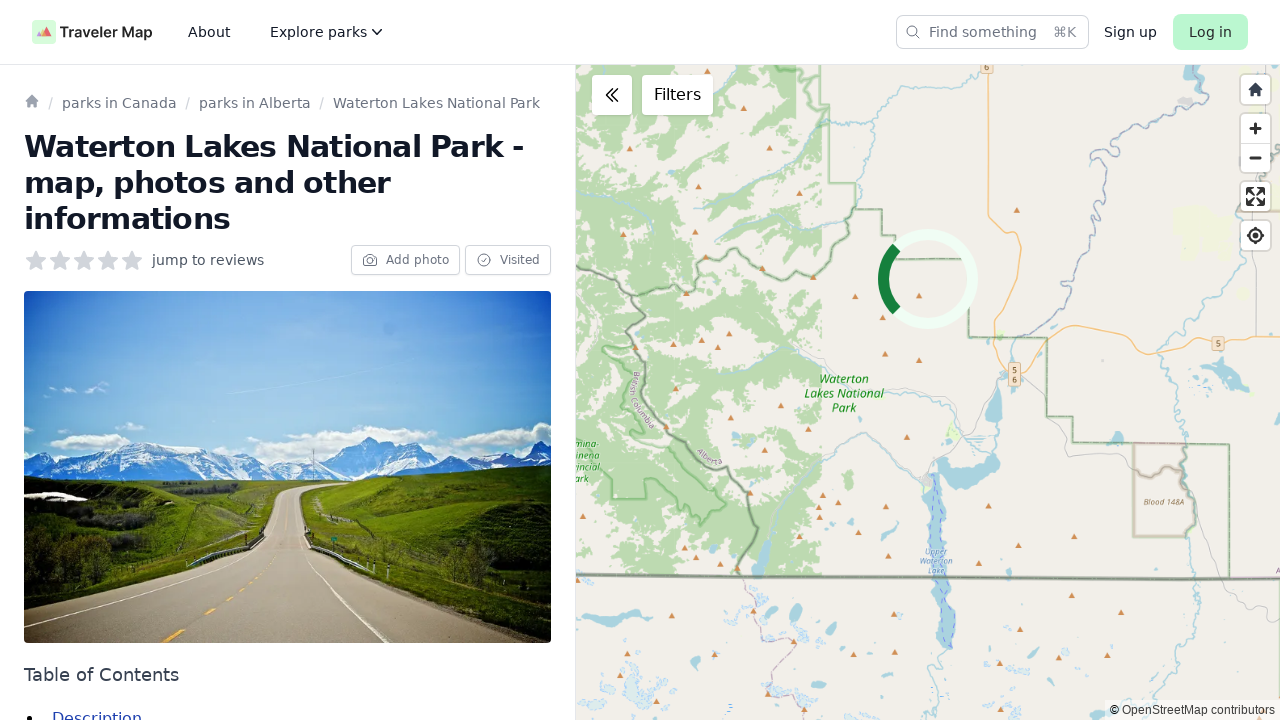

--- FILE ---
content_type: text/html; charset=utf-8
request_url: https://travelermap.net/places/waterton-lakes
body_size: 17305
content:
<!DOCTYPE html>
<html lang="en" class="h-full">
  <head>
    <meta charset="utf-8">
    <meta http-equiv="X-UA-Compatible" content="IE=edge">
    <meta name="viewport" content="width=device-width, initial-scale=1.0">
    <meta name="csrf-token" content="ChANBFU-OGI4N0oVEyl1CDU-SQASFDM9s_hKfYkUgSsyGNFgdWqJSavk">
    <link rel="manifest" href="/manifest.json">

    <title data-suffix="">
Waterton Lakes National Park - map, photos and other informations
    </title>

    

    <meta name="twitter:card" content="summary_large_image">
    <meta name="twitter:site" content="@TravelerMapNet">

    <meta name="description" content="Immerse yourself in the breathtaking beauty of Waterton Lakes National Park. With endless outdoor activities and breathtaking scenery, it&#39;s the perfect getaway.">

    <meta property="og:title" content="Waterton Lakes National Park - map, photos and other informations">
    <meta property="og:image" content="https://img.travelermap.net/width=1200,height=630/42ad0521-fffb-4d76-9738-5524faa48a33.jpg">
    <meta property="og:description" content="Immerse yourself in the breathtaking beauty of Waterton Lakes National Park. With endless outdoor activities and breathtaking scenery, it&#39;s the perfect getaway.">
    <meta property="og:site_name" content="TravelerMap.net">
    <meta property="og:type" content="website">
    <meta property="og:url" content="https://travelermap.net/places/waterton-lakes">
    <link rel="canonical" href="https://travelermap.net/places/waterton-lakes">


    <link phx-track-static rel="stylesheet" href="/assets/app-a152d588f559938ae2a013d3e8b8bab0.css?vsn=d">
    <script defer phx-track-static type="text/javascript" src="/assets/app_base-94c6c2db9319e0e9954bd4f82559175b.js?vsn=d">
    </script>

    <script>
      window.TRAVELER_CONSTANTS = {
        placeShowPath: `/places/PLACE_SLUG`,
        placeNoContentShowPath: `/tmp/places/PLACE_SLUG`,
      }

    </script>
    <!-- Google tag (gtag.js) -->
    <script async src="https://www.googletagmanager.com/gtag/js?id=G-T5D42JXXRC">
    </script>
    <script>
      window.dataLayer = window.dataLayer || [];
      function gtag(){dataLayer.push(arguments);}
      gtag('js', new Date());

      gtag('config', 'G-T5D42JXXRC', { 'anonymize_ip': true });
    </script>

    <style>
      .h-4 { height: 1rem; }
      .w-4 { width: 1rem; }
      .h-5 { height: 1.25rem; }
      .w-5 { width: 1.25rem; }
      .h-6 { height: 1.5rem; }
      .w-6 { width: 1.5rem; }
      .h-7 { height: 1.75rem; }
      .w-7 { width: 1.75rem; }
      .h-8 { height: 2rem; }
      .w-8 { width: 2rem; }
    </style>

    
  </head>
  <body class="bg-gray-50 h-full">
<div class="phx-liveview-root-container" data-phx-main data-phx-session="SFMyNTY.[base64]._48o8jUmj_-ipLfEW9kO4TA1GchbLnTsAIVVl4Uie_A" data-phx-static="SFMyNTY.g2gDaAJhBXQAAAADZAAKYXNzaWduX25ld2wAAAABZAAMY3VycmVudF91c2VyamQABWZsYXNodAAAAABkAAJpZG0AAAAUcGh4LUdJeklmdGN5b3BZeXg4eURuBgCMPirhmwFiAAFRgA.cwttUaAlPQhrIJxv6Li8KKzwE2IIQX-h8iyfECj6i4s" id="phx-GIzIftcyopYyx8yD"><main class="h-full">
  
  

  <div class="h-full flex flex-col">
    <nav class="border-b bg-white" phx-hook="Navbar" id="navbar">
  <div class="px-4 md:px-6 lg:px-8">
    <div class="relative flex h-16 items-center justify-between">
      <div class="absolute inset-y-0 left-0 flex items-center md:hidden">
        <!-- Mobile menu button-->
        <button id="js__navbar__mobile_menu_button" phx-click="[[&quot;dispatch&quot;,{&quot;event&quot;:&quot;tvm:toggle-mobile-navbar-menu&quot;,&quot;to&quot;:null}]]" type="button" class="inline-flex items-center justify-center rounded-md p-2 text-gray-900 hover:bg-gray-100 focus:outline-none focus:ring-2 focus:ring-inset focus:ring-white" aria-controls="js__navbar__mobile_menu" aria-expanded="false">
          <span class="sr-only">Toggle main menu</span>
          <!--
              Icon when menu is closed.

              Heroicon name: outline/bars-3

              Menu open: "hidden", Menu closed: "block"
            -->
          <svg id="js__navbar__mobile_menu_button__open" class="block h-6 w-6" xmlns="http://www.w3.org/2000/svg" fill="none" viewBox="0 0 24 24" stroke-width="1.5" stroke="#242424" aria-hidden="true">
            <path stroke-linecap="round" stroke-linejoin="round" d="M3.75 6.75h16.5M3.75 12h16.5m-16.5 5.25h16.5"></path>
          </svg>
          <!--
              Icon when menu is open.

              Heroicon name: outline/x-mark

              Menu open: "block", Menu closed: "hidden"
            -->
          <svg id="js__navbar__mobile_menu_button__close" class="hidden h-6 w-6" xmlns="http://www.w3.org/2000/svg" fill="none" viewBox="0 0 24 24" stroke-width="1.5" stroke="#242424" aria-hidden="true">
            <path stroke-linecap="round" stroke-linejoin="round" d="M6 18L18 6M6 6l12 12"></path>
          </svg>
        </button>
      </div>

      <div class="flex flex-1 items-center justify-center md:items-stretch md:justify-start">
        <div class="flex flex-shrink-0 items-center">
          <a href="https://travelermap.net/" aria-label="home page">
            <svg fill="#242424" class="h-6 md:h-8 w-auto" width="3242" height="650" viewBox="0 0 3242 650" fill="none" xmlns="http://www.w3.org/2000/svg">
  <path d="M0 100C0 44.772 44.772 0 100 0h450c55.228 0 100 44.772 100 100v450c0 55.228-44.772 100-100 100H100C44.772 650 0 605.228 0 550V100z" fill="#D7FCDB"></path><path d="M392.742 175 525 437.691H260.485L392.742 175z" fill="#E45462" fill-opacity=".9"></path><path d="m294.92 237.952 100.711 199.739H194.208L294.92 237.952z" fill="#E4BC54" fill-opacity=".6"></path><path d="m192.616 304.014 67.615 133.677H125l67.616-133.677z" fill="#9D05FB" fill-opacity=".4"></path><path d="M755.909 223.267v-44.176h232.102v44.176h-89.914V470h-52.273V223.267h-89.915zM1007.83 470V251.818h49.85v36.364h2.28c3.97-12.595 10.79-22.301 20.45-29.12 9.76-6.912 20.88-10.369 33.38-10.369 2.84 0 6.02.142 9.52.426 3.6.19 6.58.521 8.95.995v47.301c-2.18-.758-5.64-1.421-10.37-1.989-4.64-.663-9.14-.994-13.5-.994-9.37 0-17.8 2.036-25.28 6.108-7.39 3.977-13.21 9.517-17.47 16.619-4.26 7.102-6.39 15.294-6.39 24.574V470h-51.42zM1225.3 474.403c-13.83 0-26.28-2.462-37.36-7.386-10.98-5.019-19.7-12.405-26.14-22.159-6.34-9.754-9.51-21.78-9.51-36.08 0-12.31 2.27-22.49 6.82-30.539 4.54-8.05 10.74-14.489 18.6-19.319 7.86-4.829 16.72-8.475 26.57-10.937 9.94-2.557 20.21-4.403 30.82-5.54 12.78-1.326 23.15-2.509 31.11-3.551 7.95-1.136 13.73-2.841 17.33-5.114 3.69-2.367 5.54-6.013 5.54-10.937v-.852c0-10.701-3.18-18.987-9.52-24.858-6.35-5.872-15.48-8.807-27.42-8.807-12.59 0-22.58 2.746-29.97 8.238-7.29 5.493-12.21 11.98-14.77 19.461l-48.01-6.818c3.79-13.258 10.04-24.338 18.75-33.239 8.71-8.996 19.36-15.72 31.96-20.171 12.59-4.545 26.51-6.818 41.76-6.818 10.51 0 20.98 1.231 31.39 3.693 10.42 2.463 19.94 6.535 28.55 12.216 8.62 5.587 15.53 13.211 20.74 22.87 5.31 9.659 7.96 21.733 7.96 36.221V470h-49.43v-29.972h-1.71c-3.12 6.061-7.53 11.743-13.21 17.046-5.59 5.208-12.64 9.422-21.16 12.642-8.43 3.125-18.33 4.687-29.69 4.687zm13.35-37.784c10.32 0 19.27-2.036 26.85-6.108 7.57-4.166 13.4-9.659 17.47-16.477 4.17-6.818 6.25-14.252 6.25-22.301v-25.71c-1.61 1.325-4.36 2.557-8.24 3.693-3.79 1.136-8.05 2.131-12.78 2.983-4.74.852-9.43 1.61-14.07 2.273-4.64.662-8.66 1.231-12.07 1.704-7.67 1.042-14.54 2.746-20.6 5.114-6.06 2.367-10.84 5.682-14.34 9.943-3.51 4.167-5.26 9.564-5.26 16.193 0 9.47 3.46 16.619 10.37 21.449 6.91 4.83 15.72 7.244 26.42 7.244zM1579.28 251.818 1501.58 470h-56.82l-77.7-218.182h54.83l50.14 162.074h2.27l50.29-162.074h54.69zM1704.03 474.261c-21.88 0-40.77-4.545-56.68-13.636-15.81-9.186-27.98-22.159-36.5-38.92-8.53-16.857-12.79-36.696-12.79-59.517 0-22.444 4.26-42.141 12.79-59.091 8.61-17.046 20.64-30.303 36.07-39.773 15.44-9.565 33.57-14.347 54.41-14.347 13.45 0 26.13 2.178 38.07 6.534 12.02 4.262 22.63 10.891 31.81 19.887 9.28 8.996 16.58 20.454 21.88 34.375 5.3 13.825 7.95 30.303 7.95 49.432v15.767h-178.83v-34.66h129.54c-.09-9.848-2.22-18.607-6.39-26.278-4.16-7.765-9.99-13.873-17.47-18.324-7.39-4.451-16-6.676-25.85-6.676-10.51 0-19.75 2.557-27.7 7.671-7.96 5.018-14.16 11.647-18.61 19.886-4.35 8.144-6.58 17.093-6.67 26.847v30.255c0 12.69 2.32 23.58 6.96 32.671 4.64 8.996 11.12 15.909 19.46 20.738 8.33 4.735 18.08 7.103 29.26 7.103 7.48 0 14.25-1.042 20.31-3.125 6.06-2.179 11.32-5.351 15.77-9.518 4.45-4.166 7.81-9.327 10.08-15.482l48.01 5.397c-3.03 12.69-8.8 23.769-17.33 33.239-8.42 9.375-19.22 16.667-32.38 21.875-13.17 5.114-28.22 7.67-45.17 7.67zM1895.97 179.091V470h-51.42V179.091h51.42zM2045.43 474.261c-21.87 0-40.76-4.545-56.67-13.636-15.82-9.186-27.99-22.159-36.51-38.92-8.52-16.857-12.78-36.696-12.78-59.517 0-22.444 4.26-42.141 12.78-59.091 8.62-17.046 20.65-30.303 36.08-39.773 15.44-9.565 33.57-14.347 54.4-14.347 13.45 0 26.14 2.178 38.07 6.534 12.03 4.262 22.64 10.891 31.82 19.887 9.28 8.996 16.57 20.454 21.88 34.375 5.3 13.825 7.95 30.303 7.95 49.432v15.767h-178.83v-34.66h129.54c-.09-9.848-2.22-18.607-6.39-26.278-4.17-7.765-9.99-13.873-17.47-18.324-7.39-4.451-16.01-6.676-25.86-6.676-10.51 0-19.74 2.557-27.69 7.671-7.96 5.018-14.16 11.647-18.61 19.886-4.36 8.144-6.58 17.093-6.68 26.847v30.255c0 12.69 2.32 23.58 6.96 32.671 4.64 8.996 11.13 15.909 19.46 20.738 8.34 4.735 18.09 7.103 29.26 7.103 7.48 0 14.26-1.042 20.32-3.125 6.06-2.179 11.31-5.351 15.76-9.518 4.45-4.166 7.82-9.327 10.09-15.482l48.01 5.397c-3.03 12.69-8.81 23.769-17.33 33.239-8.43 9.375-19.22 16.667-32.39 21.875-13.16 5.114-28.22 7.67-45.17 7.67zM2185.95 470V251.818h49.86v36.364h2.27c3.98-12.595 10.8-22.301 20.46-29.12 9.75-6.912 20.88-10.369 33.38-10.369 2.84 0 6.01.142 9.51.426 3.6.19 6.59.521 8.95.995v47.301c-2.17-.758-5.63-1.421-10.37-1.989-4.64-.663-9.13-.994-13.49-.994-9.38 0-17.8 2.036-25.28 6.108-7.39 3.977-13.21 9.517-17.48 16.619-4.26 7.102-6.39 15.294-6.39 24.574V470h-51.42zM2446.04 179.091h64.49l86.36 210.795h3.41l86.36-210.795h64.49V470h-50.57V270.142h-2.7l-80.39 199.006h-37.79l-80.4-199.432h-2.69V470h-50.57V179.091zM2869.05 474.403c-13.83 0-26.28-2.462-37.36-7.386-10.98-5.019-19.7-12.405-26.14-22.159-6.34-9.754-9.51-21.78-9.51-36.08 0-12.31 2.27-22.49 6.82-30.539 4.54-8.05 10.74-14.489 18.6-19.319 7.86-4.829 16.72-8.475 26.57-10.937 9.94-2.557 20.21-4.403 30.82-5.54 12.78-1.326 23.15-2.509 31.11-3.551 7.95-1.136 13.73-2.841 17.33-5.114 3.69-2.367 5.54-6.013 5.54-10.937v-.852c0-10.701-3.18-18.987-9.52-24.858-6.35-5.872-15.48-8.807-27.42-8.807-12.59 0-22.58 2.746-29.97 8.238-7.29 5.493-12.21 11.98-14.77 19.461l-48.01-6.818c3.79-13.258 10.04-24.338 18.75-33.239 8.71-8.996 19.36-15.72 31.96-20.171 12.59-4.545 26.51-6.818 41.76-6.818 10.51 0 20.98 1.231 31.39 3.693 10.42 2.463 19.94 6.535 28.55 12.216 8.62 5.587 15.53 13.211 20.74 22.87 5.31 9.659 7.96 21.733 7.96 36.221V470h-49.43v-29.972h-1.71c-3.12 6.061-7.53 11.743-13.21 17.046-5.59 5.208-12.64 9.422-21.16 12.642-8.43 3.125-18.33 4.687-29.69 4.687zm13.35-37.784c10.32 0 19.27-2.036 26.85-6.108 7.57-4.166 13.4-9.659 17.47-16.477 4.17-6.818 6.25-14.252 6.25-22.301v-25.71c-1.61 1.325-4.36 2.557-8.24 3.693-3.79 1.136-8.05 2.131-12.78 2.983-4.74.852-9.43 1.61-14.07 2.273-4.64.662-8.66 1.231-12.07 1.704-7.67 1.042-14.54 2.746-20.6 5.114-6.06 2.367-10.84 5.682-14.34 9.943-3.51 4.167-5.26 9.564-5.26 16.193 0 9.47 3.46 16.619 10.37 21.449 6.91 4.83 15.72 7.244 26.42 7.244zM3035.95 551.818v-300h50.57v36.08h2.98c2.65-5.303 6.39-10.938 11.22-16.904 4.83-6.06 11.37-11.221 19.61-15.483 8.24-4.356 18.75-6.534 31.53-6.534 16.86 0 32.06 4.309 45.6 12.926 13.63 8.523 24.43 21.165 32.38 37.927 8.05 16.666 12.08 37.121 12.08 61.363 0 23.959-3.93 44.318-11.79 61.08-7.86 16.761-18.56 29.545-32.1 38.352-13.55 8.807-28.89 13.21-46.03 13.21-12.5 0-22.87-2.083-31.11-6.25-8.23-4.166-14.86-9.185-19.88-15.057-4.93-5.965-8.76-11.6-11.51-16.903h-2.13v116.193h-51.42zm50.43-190.909c0 14.11 1.99 26.468 5.96 37.074 4.08 10.606 9.9 18.892 17.48 24.858 7.67 5.871 16.95 8.807 27.84 8.807 11.36 0 20.88-3.031 28.55-9.091 7.67-6.155 13.44-14.536 17.33-25.142 3.97-10.701 5.96-22.87 5.96-36.506 0-13.542-1.94-25.568-5.82-36.079-3.88-10.512-9.66-18.75-17.33-24.716-7.67-5.966-17.24-8.949-28.69-8.949-10.99 0-20.32 2.888-27.99 8.665-7.67 5.776-13.49 13.873-17.47 24.289-3.88 10.417-5.82 22.68-5.82 36.79z"></path>
</svg>
          </a>
        </div>

        <div class="hidden md:ml-6 md:block">
          <div class="flex space-x-4">
            <!-- Current: "bg-gray-900 text-white", Default: "text-gray-300 hover:bg-gray-700 hover:text-white" -->
            <a href="https://travelermap.net/about" class="text-gray-900 hover:bg-gray-100 rounded-md py-2 px-3 inline-flex items-center text-sm font-medium" aria-label="Read more about the project">
              About
            </a>

            <div class="relative">
              <a id="navbar__flyout_desktop_menu_button" href="#" type="button" class="text-gray-900 hover:bg-gray-100 rounded-md py-2 px-3 inline-flex items-center text-sm font-medium gap-x-1 " aria-expanded="false" phx-click="[[&quot;show&quot;,{&quot;display&quot;:null,&quot;time&quot;:200,&quot;to&quot;:&quot;#navbar__flyout_desktop_menu&quot;,&quot;transition&quot;:[[&quot;transition&quot;,&quot;ease-out&quot;,&quot;duration-200&quot;],[&quot;opacity-0&quot;,&quot;translate-y-1&quot;],[&quot;opacity-100&quot;,&quot;translate-y-0&quot;]]}],[&quot;set_attr&quot;,{&quot;attr&quot;:[&quot;aria-expanded&quot;,&quot;true&quot;],&quot;to&quot;:&quot;#navbar__flyout_desktop_menu_button&quot;}]]">
                <span>Explore parks</span>

                <svg xmlns="http://www.w3.org/2000/svg" aria-hidden="true" class="h-5 w-5" fill="currentColor" viewBox="0 0 20 20">
  <path fill-rule="evenodd" d="M5.23 7.21a.75.75 0 011.06.02L10 11.168l3.71-3.938a.75.75 0 111.08 1.04l-4.25 4.5a.75.75 0 01-1.08 0l-4.25-4.5a.75.75 0 01.02-1.06z" clip-rule="evenodd"/>
</svg>
              </a>

              <div id="navbar__flyout_desktop_menu" class="hidden absolute left-1/2 z-10 mt-5 flex w-screen max-w-max -translate-x-1/2 px-4" phx-click-away="[[&quot;hide&quot;,{&quot;time&quot;:200,&quot;to&quot;:&quot;#navbar__flyout_desktop_menu&quot;,&quot;transition&quot;:[[&quot;transition&quot;,&quot;ease-in&quot;,&quot;duration-150&quot;],[&quot;opacity-100&quot;,&quot;translate-y-0&quot;],[&quot;opacity-0&quot;,&quot;translate-y-1&quot;]]}],[&quot;set_attr&quot;,{&quot;attr&quot;:[&quot;aria-expanded&quot;,&quot;false&quot;],&quot;to&quot;:&quot;#navbar__flyout_desktop_menu_button&quot;}]]">
  <div class="w-screen max-w-md flex-auto overflow-hidden rounded-3xl bg-white text-sm leading-6 shadow-lg ring-1 ring-gray-900/5">
    <div class="p-4">
      
        <div class="group relative flex gap-x-6 rounded-lg p-4 hover:bg-gray-50">
          <img src="/images/openemoji/flag_usa-d2d7a7cd179a21557879789852c9b9bd.svg?vsn=d" width="32" height="32" class="opacity-90">

          <div class="flex items-center">
            <a href="https://travelermap.net/parks/usa" class="font-semibold text-gray-900" aria-label="USA parks">
              USA Parks
              <span class="absolute inset-0"></span>
            </a>
          </div>
        </div>
      
        <div class="group relative flex gap-x-6 rounded-lg p-4 hover:bg-gray-50">
          <img src="/images/openemoji/flag_canada-9088df7b21fe55ca23d61f0d862e1f46.svg?vsn=d" width="32" height="32" class="opacity-90">

          <div class="flex items-center">
            <a href="https://travelermap.net/parks/canada" class="font-semibold text-gray-900" aria-label="Canada parks">
              Canada Parks
              <span class="absolute inset-0"></span>
            </a>
          </div>
        </div>
      
        <div class="group relative flex gap-x-6 rounded-lg p-4 hover:bg-gray-50">
          <img src="/images/openemoji/flag_uk-760e7fdecc9788da8d4b8f2bc27cceb1.svg?vsn=d" width="32" height="32" class="opacity-90">

          <div class="flex items-center">
            <a href="https://travelermap.net/parks/united-kingdom" class="font-semibold text-gray-900" aria-label="United Kingdom parks">
              United Kingdom Parks
              <span class="absolute inset-0"></span>
            </a>
          </div>
        </div>
      
        <div class="group relative flex gap-x-6 rounded-lg p-4 hover:bg-gray-50">
          <img src="/images/openemoji/flag_poland-71e45e31e4ed29ff994d88c00f6ff98a.svg?vsn=d" width="32" height="32" class="opacity-90">

          <div class="flex items-center">
            <a href="https://travelermap.net/parks/poland" class="font-semibold text-gray-900" aria-label="Poland parks">
              Poland Parks
              <span class="absolute inset-0"></span>
            </a>
          </div>
        </div>
      
        <div class="group relative flex gap-x-6 rounded-lg p-4 hover:bg-gray-50">
          <img src="/images/openemoji/world_map-6532b65663304055c9392464075cfde8.svg?vsn=d" width="32" height="32" class="opacity-90">

          <div class="flex items-center">
            <a href="https://travelermap.net/national-parks" class="font-semibold text-gray-900" aria-label="National Parks in the world">
              World National Parks
              <span class="absolute inset-0"></span>
            </a>
          </div>
        </div>
      
    </div>
  </div>
</div>
            </div>
          </div>
        </div>
      </div>

      <div class="flex items-center justify-between">
        <div>
          
            <div class="flex items-center lg:w-full" data-phx-session="" data-phx-static="SFMyNTY.g2gDaAJhBXQAAAADZAAKYXNzaWduX25ld2pkAAVmbGFzaHQAAAAAZAACaWRtAAAACXNlYXJjaGJhcm4GAIw-KuGbAWIAAVGA.J3OEL0KlcWPdaeJxGUVP_9_6vhewkPWo8K928SMZ3K4" data-phx-parent-id="phx-GIzIftcyopYyx8yD" id="searchbar"><button type="button" class="text-gray-800 bg-white hover:ring-zinc-500 ring-zinc-900/30 hover:bg-gray-100 block lg:hidden flex p-1 items-center justify-center rounded-md transition focus:[&amp;:not(:focus-visible)]:outline-none" aria-label="Find something" phx-click="[[&quot;show&quot;,{&quot;display&quot;:null,&quot;time&quot;:200,&quot;to&quot;:&quot;#searchbox_container&quot;,&quot;transition&quot;:[[&quot;transition&quot;,&quot;ease-out&quot;,&quot;duration-200&quot;],[&quot;opacity-0&quot;,&quot;scale-95&quot;],[&quot;opacity-100&quot;,&quot;scale-100&quot;]]}],[&quot;show&quot;,{&quot;display&quot;:null,&quot;time&quot;:200,&quot;to&quot;:&quot;#searchbar-dialog&quot;,&quot;transition&quot;:[[&quot;transition&quot;,&quot;ease-in&quot;,&quot;duration-100&quot;],[&quot;opacity-0&quot;],[&quot;opacity-100&quot;]]}],[&quot;add_class&quot;,{&quot;names&quot;:[&quot;overflow-hidden&quot;],&quot;time&quot;:200,&quot;to&quot;:&quot;body&quot;,&quot;transition&quot;:[[],[],[]]}],[&quot;focus&quot;,{&quot;to&quot;:&quot;#search-input&quot;}],[&quot;dispatch&quot;,{&quot;event&quot;:&quot;searchbar:open&quot;,&quot;to&quot;:null}]]">
  <svg xmlns="http://www.w3.org/2000/svg" aria-hidden="true" class="w-6 h-6" fill="none" stroke="currentColor" stroke-width="1.5" viewBox="0 0 24 24">
  <path stroke-linecap="round" stroke-linejoin="round" d="M21 21l-5.197-5.197m0 0A7.5 7.5 0 105.196 5.196a7.5 7.5 0 0010.607 10.607z"/>
</svg>
</button>

<div class="hidden lg:block lg:max-w-xs lg:flex-auto">
  <button type="button" class="hidden text-gray-500 bg-white hover:ring-gray-500 ring-gray-300 h-8 w-full items-center gap-2 rounded-md pl-2 pr-3 text-sm ring-1 transition lg:flex justify-between focus:[&amp;:not(:focus-visible)]:outline-none" phx-click="[[&quot;show&quot;,{&quot;display&quot;:null,&quot;time&quot;:200,&quot;to&quot;:&quot;#searchbox_container&quot;,&quot;transition&quot;:[[&quot;transition&quot;,&quot;ease-out&quot;,&quot;duration-200&quot;],[&quot;opacity-0&quot;,&quot;scale-95&quot;],[&quot;opacity-100&quot;,&quot;scale-100&quot;]]}],[&quot;show&quot;,{&quot;display&quot;:null,&quot;time&quot;:200,&quot;to&quot;:&quot;#searchbar-dialog&quot;,&quot;transition&quot;:[[&quot;transition&quot;,&quot;ease-in&quot;,&quot;duration-100&quot;],[&quot;opacity-0&quot;],[&quot;opacity-100&quot;]]}],[&quot;add_class&quot;,{&quot;names&quot;:[&quot;overflow-hidden&quot;],&quot;time&quot;:200,&quot;to&quot;:&quot;body&quot;,&quot;transition&quot;:[[],[],[]]}],[&quot;focus&quot;,{&quot;to&quot;:&quot;#search-input&quot;}],[&quot;dispatch&quot;,{&quot;event&quot;:&quot;searchbar:open&quot;,&quot;to&quot;:null}]]" id="searbar-open-button">
    <div class="flex items-center pr-4">
      <svg xmlns="http://www.w3.org/2000/svg" aria-hidden="true" class="w-4 h-4 mr-2" fill="none" stroke="currentColor" stroke-width="1.5" viewBox="0 0 24 24">
  <path stroke-linecap="round" stroke-linejoin="round" d="M21 21l-5.197-5.197m0 0A7.5 7.5 0 105.196 5.196a7.5 7.5 0 0010.607 10.607z"/>
</svg> Find something
    </div>

    <kbd class="ml-auto text-3xs opacity-80">
      <kbd class="font-sans">⌘</kbd><kbd class="font-sans">K</kbd>
    </kbd>
  </button>
</div>

<div id="searchbar-dialog" class="hidden fixed inset-0 z-50" role="dialog" aria-modal="true" phx-window-keydown="[[&quot;hide&quot;,{&quot;time&quot;:200,&quot;to&quot;:&quot;#searchbar-searchbox_container&quot;,&quot;transition&quot;:[[&quot;transition&quot;,&quot;ease-in&quot;,&quot;duration-100&quot;],[&quot;opacity-100&quot;,&quot;scale-100&quot;],[&quot;opacity-0&quot;,&quot;scale-95&quot;]]}],[&quot;hide&quot;,{&quot;time&quot;:200,&quot;to&quot;:&quot;#searchbar-dialog&quot;,&quot;transition&quot;:[[&quot;transition&quot;,&quot;ease-in&quot;,&quot;duration-100&quot;],[&quot;opacity-100&quot;],[&quot;opacity-0&quot;]]}],[&quot;remove_class&quot;,{&quot;names&quot;:[&quot;overflow-hidden&quot;],&quot;time&quot;:200,&quot;to&quot;:&quot;body&quot;,&quot;transition&quot;:[[],[],[]]}]]" phx-key="escape">
  <div class="fixed inset-0 bg-zinc-600/30 backdrop-blur-sm opacity-100"></div>
  <div class="fixed inset-0 overflow-y-auto px-4 py-4 sm:py-20 sm:px-6 md:py-32 lg:px-8 lg:py-[15vh]">
    <div id="searchbar-modal-wrap" phx-hook="Phoenix.FocusWrap">
  <span id="searchbar-modal-wrap-start" tabindex="0" aria-hidden="true"></span>
  
      <div id="searchbox_container" class="mx-auto overflow-hidden rounded-lg bg-zinc-50 shadow-xl ring-zinc-900/7.5 sm:max-w-xl opacity-100 scale-100" phx-hook="SearchBar">
        <div role="combobox" aria-haspopup="listbox" phx-click-away="[[&quot;hide&quot;,{&quot;time&quot;:200,&quot;to&quot;:&quot;#searchbar-searchbox_container&quot;,&quot;transition&quot;:[[&quot;transition&quot;,&quot;ease-in&quot;,&quot;duration-100&quot;],[&quot;opacity-100&quot;,&quot;scale-100&quot;],[&quot;opacity-0&quot;,&quot;scale-95&quot;]]}],[&quot;hide&quot;,{&quot;time&quot;:200,&quot;to&quot;:&quot;#searchbar-dialog&quot;,&quot;transition&quot;:[[&quot;transition&quot;,&quot;ease-in&quot;,&quot;duration-100&quot;],[&quot;opacity-100&quot;],[&quot;opacity-0&quot;]]}],[&quot;remove_class&quot;,{&quot;names&quot;:[&quot;overflow-hidden&quot;],&quot;time&quot;:200,&quot;to&quot;:&quot;body&quot;,&quot;transition&quot;:[[],[],[]]}]]">
          <form id="searchbar-live-form" action="" novalidate="" role="search" phx-change="change" phx-hook="SearchBarForm">
            <div class="group relative flex h-12">
              <svg viewBox="0 0 20 20" fill="none" aria-hidden="true" class="pointer-events-none absolute left-3 top-0 h-full w-5 stroke-zinc-500">
                <path stroke-linecap="round" stroke-linejoin="round" d="M12.01 12a4.25 4.25 0 1 0-6.02-6 4.25 4.25 0 0 0 6.02 6Zm0 0 3.24 3.25">
                </path>
              </svg>

              <input id="search-input" name="search[query]" class="flex-auto rounded-lg appearance-none bg-transparent pl-10 text-zinc-900 outline-none focus:outline-none border-slate-200 focus:border-slate-200 focus:ring-0 focus:shadow-none placeholder:text-zinc-500 focus:w-full focus:flex-none sm:text-sm [&::-webkit-search-cancel-button]:hidden [&::-webkit-search-decoration]:hidden [&::-webkit-search-results-button]:hidden [&::-webkit-search-results-decoration]:hidden pr-4" style="" aria-autocomplete="both" aria-controls="searchbox__results_list" autocomplete="off" autocorrect="off" autocapitalize="off" enterkeyhint="search" spellcheck="false" placeholder="Find parks in Canada" type="search" value="" tabindex="0">
            </div>

            
          </form>
        </div>
      </div>
    
  <span id="searchbar-modal-wrap-end" tabindex="0" aria-hidden="true"></span>
</div>
  </div>
</div></div>
          
        </div>

        
          <a href="https://travelermap.net/register" class="ml-4 text-sm text-gray-900 hover:underline hidden sm:block">
            Sign up
          </a>

          <a href="https://travelermap.net/login" class="inline-flex phx-submit-loading:opacity-75 rounded-lg py-2 px-4 bg-green-200 hover:bg-green-300 text-sm font-medium leading-5 text-zinc-800 active:text-zinc-800/80 ml-4 no-underline">
  
            Log in
          
</a>
        
      </div>
    </div>
  </div>
  <!-- Mobile menu, show/hide based on menu state. -->
  <div class="relative hidden md:hidden" id="js__navbar__mobile_menu">
    <div class="space-y-1 px-2 pt-2 pb-3">
      
        <!-- Current: "bg-gray-900 text-white", Default: "text-gray-300 hover:bg-gray-700 hover:text-white" -->
        <a href="https://travelermap.net/about" class="text-gray-900 hover:bg-gray-100 block px-3 py-2 rounded-md text-base font-medium" aria-label="Read more about the project">
          About
        </a>
      
        <!-- Current: "bg-gray-900 text-white", Default: "text-gray-300 hover:bg-gray-700 hover:text-white" -->
        <a href="https://travelermap.net/parks/usa" class="text-gray-900 hover:bg-gray-100 block px-3 py-2 rounded-md text-base font-medium" aria-label="USA parks">
          USA Parks
        </a>
      
        <!-- Current: "bg-gray-900 text-white", Default: "text-gray-300 hover:bg-gray-700 hover:text-white" -->
        <a href="https://travelermap.net/parks/canada" class="text-gray-900 hover:bg-gray-100 block px-3 py-2 rounded-md text-base font-medium" aria-label="Canada parks">
          Canada Parks
        </a>
      
        <!-- Current: "bg-gray-900 text-white", Default: "text-gray-300 hover:bg-gray-700 hover:text-white" -->
        <a href="https://travelermap.net/parks/united-kingdom" class="text-gray-900 hover:bg-gray-100 block px-3 py-2 rounded-md text-base font-medium" aria-label="United Kingdom parks">
          United Kingdom Parks
        </a>
      
        <!-- Current: "bg-gray-900 text-white", Default: "text-gray-300 hover:bg-gray-700 hover:text-white" -->
        <a href="https://travelermap.net/parks/poland" class="text-gray-900 hover:bg-gray-100 block px-3 py-2 rounded-md text-base font-medium" aria-label="Poland parks">
          Poland Parks
        </a>
      
        <!-- Current: "bg-gray-900 text-white", Default: "text-gray-300 hover:bg-gray-700 hover:text-white" -->
        <a href="https://travelermap.net/national-parks" class="text-gray-900 hover:bg-gray-100 block px-3 py-2 rounded-md text-base font-medium" aria-label="National Parks in the world">
          World National Parks
        </a>
      

      <a href="https://twitter.com/TravelerMapNet" rel="nofollow" target="_blank" class="text-gray-900 hover:bg-gray-100 block px-3 py-2 rounded-md text-base font-medium">
        <span class="sr-only">Twitter</span>
        <svg class="h-6 w-6" fill="currentColor" viewBox="0 0 24 24" aria-hidden="true">
          <path d="M8.29 20.251c7.547 0 11.675-6.253 11.675-11.675 0-.178 0-.355-.012-.53A8.348 8.348 0 0022 5.92a8.19 8.19 0 01-2.357.646 4.118 4.118 0 001.804-2.27 8.224 8.224 0 01-2.605.996 4.107 4.107 0 00-6.993 3.743 11.65 11.65 0 01-8.457-4.287 4.106 4.106 0 001.27 5.477A4.072 4.072 0 012.8 9.713v.052a4.105 4.105 0 003.292 4.022 4.095 4.095 0 01-1.853.07 4.108 4.108 0 003.834 2.85A8.233 8.233 0 012 18.407a11.616 11.616 0 006.29 1.84"></path>
        </svg>
      </a>

      <a href="https://www.facebook.com/travelermap.net" rel="nofollow" target="_blank" class="text-gray-900 hover:bg-gray-100 block px-3 py-2 rounded-md text-base font-medium">
        <span class="sr-only">Facebook</span>
        <svg class="h-6 w-6" aria-hidden="true" fill="currentColor" viewBox="0 0 24 24">
          <path fill-rule="evenodd" d="M22 12c0-5.523-4.477-10-10-10S2 6.477 2 12c0 4.991 3.657 9.128 8.438 9.878v-6.987h-2.54V12h2.54V9.797c0-2.506 1.492-3.89 3.777-3.89 1.094 0 2.238.195 2.238.195v2.46h-1.26c-1.243 0-1.63.771-1.63 1.562V12h2.773l-.443 2.89h-2.33v6.988C18.343 21.128 22 16.991 22 12z" clip-rule="evenodd"></path>
        </svg>
      </a>
    </div>
  </div>
</nav>
<div class="relative lg:flex lg:flex-grow lg:flex-row h-full">
  <button class="lg:hidden rounded-full bg-gray-800 text-white fixed px-4 py-2 shadow hover:bg-gray-700 flex items-center" style="bottom: 30px; left: 50%; transform: translate(-50%, 0%); z-index: 100;" id="js__traveler-mobile-map-toggle" phx-hook="MobileMapToggle">
  <svg xmlns="http://www.w3.org/2000/svg" fill="none" viewBox="0 0 24 24" stroke-width="1.5" stroke="currentColor" class="w-6 h-6">
    <path stroke-linecap="round" stroke-linejoin="round" d="M9 6.75V15m6-6v8.25m.503 3.498l4.875-2.437c.381-.19.622-.58.622-1.006V4.82c0-.836-.88-1.38-1.628-1.006l-3.869 1.934c-.317.159-.69.159-1.006 0L9.503 3.252a1.125 1.125 0 00-1.006 0L3.622 5.689C3.24 5.88 3 6.27 3 6.695V19.18c0 .836.88 1.38 1.628 1.006l3.869-1.934c.317-.159.69-.159 1.006 0l4.994 2.497c.317.158.69.158 1.006 0z"></path>
  </svg>

  <span class="ml-2">
    Toggle map
  </span>
</button>

  <div id="js--sidebar" class="absolute bg-white lg:relative top-0 bottom-0 g:shadow-xl w-full lg:h-full lg:max-w-xl flex flex-col flex-grow lg:border-r">
    <div class="overflow-y-scroll bg-white absolute top-0  bottom-0 left-0 right-0 p-6 pb-10">
      <nav class="flex" aria-label="Breadcrumb">
  <ol role="list" class="flex flex-wrap items-center space-x-1 sm:space-x-2" itemscope itemtype="https://schema.org/BreadcrumbList">
    <li itemprop="itemListElement" itemscope itemtype="https://schema.org/ListItem">
      <div>
        <a href="/" class="text-gray-400 hover:text-gray-500" itemprop="item">
          <!-- Heroicon name: solid/home -->
          <svg class="flex-shrink-0 h-4 w-4 sm:h-5 sm:w-5" xmlns="http://www.w3.org/2000/svg" viewBox="0 0 20 20" fill="currentColor" aria-hidden="true">
            <path d="M10.707 2.293a1 1 0 00-1.414 0l-7 7a1 1 0 001.414 1.414L4 10.414V17a1 1 0 001 1h2a1 1 0 001-1v-2a1 1 0 011-1h2a1 1 0 011 1v2a1 1 0 001 1h2a1 1 0 001-1v-6.586l.293.293a1 1 0 001.414-1.414l-7-7z"></path>
          </svg>
          <span itemprop="name" style="visibility: hidden; display: none;">traveler map</span>
        </a>
      </div>

      <meta itemprop="position" content="1">
    </li>

    
      <li class="mt-1" temprop="itemListElement" itemscope itemtype="https://schema.org/ListItem">
        <div class="flex items-center">
          <svg viewBox="0 0 6 20" aria-hidden="true" class="h-5 w-auto text-gray-300">
            <path d="M4.878 4.34H3.551L.27 16.532h1.327l3.281-12.19z" fill="currentColor"></path>
          </svg>

          
            <a href="https://travelermap.net/parks/canada" data-phx-link="redirect" data-phx-link-state="push" class="sm:ml-2 text-xs sm:text-sm font-medium text-gray-500 hover:text-gray-700 hover:underline" itemprop="item">
              <span itemprop="name">parks in Canada</span>
            </a>
          
        </div>

        <meta itemprop="position" content="2">
      </li>
    
      <li class="mt-1" temprop="itemListElement" itemscope itemtype="https://schema.org/ListItem">
        <div class="flex items-center">
          <svg viewBox="0 0 6 20" aria-hidden="true" class="h-5 w-auto text-gray-300">
            <path d="M4.878 4.34H3.551L.27 16.532h1.327l3.281-12.19z" fill="currentColor"></path>
          </svg>

          
            <a href="https://travelermap.net/parks/canada/alberta" data-phx-link="redirect" data-phx-link-state="push" class="sm:ml-2 text-xs sm:text-sm font-medium text-gray-500 hover:text-gray-700 hover:underline" itemprop="item">
              <span itemprop="name">parks in Alberta</span>
            </a>
          
        </div>

        <meta itemprop="position" content="3">
      </li>
    
      <li class="mt-1" temprop="itemListElement" itemscope itemtype="https://schema.org/ListItem">
        <div class="flex items-center">
          <svg viewBox="0 0 6 20" aria-hidden="true" class="h-5 w-auto text-gray-300">
            <path d="M4.878 4.34H3.551L.27 16.532h1.327l3.281-12.19z" fill="currentColor"></path>
          </svg>

          
            <a href="https://travelermap.net/places/waterton-lakes" data-phx-link="redirect" data-phx-link-state="push" aria-current="page" class="sm:ml-2 text-xs sm:text-sm font-medium text-gray-500" itemprop="item">
              <span itemprop="name">Waterton Lakes National Park</span>
            </a>
          
        </div>

        <meta itemprop="position" content="4">
      </li>
    
  </ol>
</nav>

<h1 class="mt-4 text-2xl font-bold text-gray-900 sm:text-3xl sm:tracking-tight">
  Waterton Lakes National Park - map, photos and other informations
</h1>

<div class="mt-2 sm:flex justify-between">
  <div class="flex items-center">
  <button id="desktop-place-header__rating_jump_to" phx-hook="RatingJumpToButton" class="hover:opacity-90">
    <div class="flex items-center">
  

  <svg class="text-gray-300 h-6 w-6 flex-shrink-0 " viewBox="0 0 20 20" fill="currentColor">
  <path fill-rule="evenodd" d="M10.868 2.884c-.321-.772-1.415-.772-1.736 0l-1.83 4.401-4.753.381c-.833.067-1.171 1.107-.536 1.651l3.62 3.102-1.106 4.637c-.194.813.691 1.456 1.405 1.02L10 15.591l4.069 2.485c.713.436 1.598-.207 1.404-1.02l-1.106-4.637 3.62-3.102c.635-.544.297-1.584-.536-1.65l-4.752-.382-1.831-4.401z" clip-rule="evenodd"></path>
</svg><svg class="text-gray-300 h-6 w-6 flex-shrink-0 " viewBox="0 0 20 20" fill="currentColor">
  <path fill-rule="evenodd" d="M10.868 2.884c-.321-.772-1.415-.772-1.736 0l-1.83 4.401-4.753.381c-.833.067-1.171 1.107-.536 1.651l3.62 3.102-1.106 4.637c-.194.813.691 1.456 1.405 1.02L10 15.591l4.069 2.485c.713.436 1.598-.207 1.404-1.02l-1.106-4.637 3.62-3.102c.635-.544.297-1.584-.536-1.65l-4.752-.382-1.831-4.401z" clip-rule="evenodd"></path>
</svg><svg class="text-gray-300 h-6 w-6 flex-shrink-0 " viewBox="0 0 20 20" fill="currentColor">
  <path fill-rule="evenodd" d="M10.868 2.884c-.321-.772-1.415-.772-1.736 0l-1.83 4.401-4.753.381c-.833.067-1.171 1.107-.536 1.651l3.62 3.102-1.106 4.637c-.194.813.691 1.456 1.405 1.02L10 15.591l4.069 2.485c.713.436 1.598-.207 1.404-1.02l-1.106-4.637 3.62-3.102c.635-.544.297-1.584-.536-1.65l-4.752-.382-1.831-4.401z" clip-rule="evenodd"></path>
</svg><svg class="text-gray-300 h-6 w-6 flex-shrink-0 " viewBox="0 0 20 20" fill="currentColor">
  <path fill-rule="evenodd" d="M10.868 2.884c-.321-.772-1.415-.772-1.736 0l-1.83 4.401-4.753.381c-.833.067-1.171 1.107-.536 1.651l3.62 3.102-1.106 4.637c-.194.813.691 1.456 1.405 1.02L10 15.591l4.069 2.485c.713.436 1.598-.207 1.404-1.02l-1.106-4.637 3.62-3.102c.635-.544.297-1.584-.536-1.65l-4.752-.382-1.831-4.401z" clip-rule="evenodd"></path>
</svg><svg class="text-gray-300 h-6 w-6 flex-shrink-0 " viewBox="0 0 20 20" fill="currentColor">
  <path fill-rule="evenodd" d="M10.868 2.884c-.321-.772-1.415-.772-1.736 0l-1.83 4.401-4.753.381c-.833.067-1.171 1.107-.536 1.651l3.62 3.102-1.106 4.637c-.194.813.691 1.456 1.405 1.02L10 15.591l4.069 2.485c.713.436 1.598-.207 1.404-1.02l-1.106-4.637 3.62-3.102c.635-.544.297-1.584-.536-1.65l-4.752-.382-1.831-4.401z" clip-rule="evenodd"></path>
</svg>
</div>
  </button>

  
    <button id="desktop-place-header__rating_jump_to__another" class="flex items-center w-full" phx-hook="RatingJumpToButton">
      <span class="hover:underline ml-2 text-sm text-gray-600 leading-none">jump to reviews</span>
    </button>
  
</div>

  <div class="mt-4 sm:mt-0">
    <button type="button" class="inline-flex items-center rounded border border-gray-300 bg-white px-2.5 py-1.5 text-xs font-medium text-gray-500 shadow-sm hover:bg-gray-50 focus:outline-none focus:ring-2 focus:ring-offset-2" phx-click="add_photo_unlogged" title="mark place as visited">
      <svg xmlns="http://www.w3.org/2000/svg" aria-hidden="true" class="h-4 w-4 mr-2" fill="none" stroke="currentColor" stroke-width="1.5" viewBox="0 0 24 24">
  <path stroke-linecap="round" stroke-linejoin="round" d="M6.827 6.175A2.31 2.31 0 015.186 7.23c-.38.054-.757.112-1.134.175C2.999 7.58 2.25 8.507 2.25 9.574V18a2.25 2.25 0 002.25 2.25h15A2.25 2.25 0 0021.75 18V9.574c0-1.067-.75-1.994-1.802-2.169a47.865 47.865 0 00-1.134-.175 2.31 2.31 0 01-1.64-1.055l-.822-1.316a2.192 2.192 0 00-1.736-1.039 48.774 48.774 0 00-5.232 0 2.192 2.192 0 00-1.736 1.039l-.821 1.316z"/><path stroke-linecap="round" stroke-linejoin="round" d="M16.5 12.75a4.5 4.5 0 11-9 0 4.5 4.5 0 019 0zM18.75 10.5h.008v.008h-.008V10.5z"/>
</svg> Add photo
    </button>

    
      <button type="button" class="inline-flex items-center rounded border border-gray-300 bg-white px-2.5 py-1.5 text-xs font-medium text-gray-500 shadow-sm hover:bg-gray-50 focus:outline-none focus:ring-2 focus:ring-offset-2" phx-click="create_visited_place" title="mark place as visited">
        <svg xmlns="http://www.w3.org/2000/svg" aria-hidden="true" class="h-4 w-4 mr-2" fill="none" stroke="currentColor" stroke-width="1.5" viewBox="0 0 24 24">
  <path stroke-linecap="round" stroke-linejoin="round" d="M9 12.75L11.25 15 15 9.75M21 12a9 9 0 11-18 0 9 9 0 0118 0z"/>
</svg> Visited
      </button>
    
  </div>
</div>

      <div class="mt-4 min-w-0 flex-1">

          <div class="mt-4" id="place-featured-photo">
            <a href="https://img.travelermap.net/width=2000/42ad0521-fffb-4d76-9738-5524faa48a33.jpg" class="image-preloader" id="traveler_gallery__featured_photo__link" target="_blank">
              <div class="rounded" style="max-width: 700px; width: 100%; height: auto;">
                <picture>
  
    <source media="(max-width: 450px)" srcset="https://img.travelermap.net/width=450/42ad0521-fffb-4d76-9738-5524faa48a33.webp 1x, https://img.travelermap.net/width=900/42ad0521-fffb-4d76-9738-5524faa48a33.webp 2x" type="image/webp">
<source media="(max-width: 450px)" srcset="https://img.travelermap.net/width=450/42ad0521-fffb-4d76-9738-5524faa48a33.jpg 1x, https://img.travelermap.net/width=900/42ad0521-fffb-4d76-9738-5524faa48a33.jpg 2x">
  
    <source srcset="https://img.travelermap.net/width=700/42ad0521-fffb-4d76-9738-5524faa48a33.webp 1x, https://img.travelermap.net/width=1400/42ad0521-fffb-4d76-9738-5524faa48a33.webp 2x" type="image/webp">
<img src="https://img.travelermap.net/width=700/42ad0521-fffb-4d76-9738-5524faa48a33.jpg" srcset="https://img.travelermap.net/width=700/42ad0521-fffb-4d76-9738-5524faa48a33.jpg 1x, https://img.travelermap.net/width=1400/42ad0521-fffb-4d76-9738-5524faa48a33.jpg 2x" style="" class="bg-gray-100 rounded" width="700" height="467">
  
</picture>
              </div>
            </a>
          </div>

        <div class="mt-4">
          <div class="mb-4 prose prose-blue prose-md md:prose-lg">
            <h2>Table of Contents</h2>
          </div>

          <ol id="3503-content-buttons" phx-hook="PlaceContentButtons" class="list-disc pl-5">
            <li class="mb-2">
              <a class="flex items-center w-full" href="#place__description">
                <span class="hover:underline ml-2 text-blue-800 leading-none">
                  Description
                </span>
              </a>
            </li>

            <li class="mb-2">
              <a class="flex items-center w-full" href="#place__photos">
                <span class="hover:underline ml-2 text-blue-800 leading-none">
                  Photos
                </span>
              </a>
            </li>

            <li class="mb-2">
              <a class="flex items-center w-full" href="#place__useful_links">
                <span class="hover:underline ml-2 text-blue-800 leading-none">
                  Useful links
                </span>
              </a>
            </li>

            <li class="mb-2">
              <a class="flex items-center w-full" href="#place__faqs">
                <span class="hover:underline ml-2 text-blue-800 leading-none">
                  Frequently Asked Questions (FAQ)
                </span>
              </a>
            </li>

            <li class="mb-2">
              <a class="flex items-center w-full" href="#place__average_weather">
                <span class="hover:underline ml-2 text-blue-800 leading-none">
                  Average weather
                </span>
              </a>
            </li>

            <li class="mb-2">
              <a class="flex items-center w-full" href="#place__user_reviews">
                <span class="hover:underline ml-2 text-blue-800 leading-none">
                  User reviews
                </span>
              </a>
            </li>
          </ol>
        </div>
      </div>

      <div id="place__description" class="mt-10 prose prose-blue prose-md md:prose-lg">
        <div class="mb-4 prose prose-blue prose-md md:prose-lg">
          <h2>Description</h2>
        </div>
<p>Waterton Lakes National Park, located in Alberta, is a spectacular outdoor paradise established in 1895. Covering 505 square kilometers, the Park houses a wealth of incredible wildlife and stunning landscapes - ranging from rolling prairie grassland to rugged glacier-capped peaks, pristine mountain lakes and tumbling waterfalls. It features over 200 unique species of birds and dozens of mammals, including elk, moose, bears, mountain goats, bighorn sheep and more.</p>

<p>The Park is host to an amazing variety of outdoor activities, whether visitors want to take in the views from atop one of the many trails or get out on the water for some boating and fishing. There are ample opportunities for camping and hiking, and campers can explore new trails, swim in the glacial waters of Waterton Lakes, paddle a canoe on the glistening lakes and relax on the serene and picturesque shores.</p>

<p>Cyclists will be delighted by the breathtaking mountain biking trails that traverse the Park, while anglers can try their luck at catching a trout or walleye in one of the various stocked lakes. Backcountry hikers can take on the challenge of multi-day expeditions through the untouched wilderness, and adventurers can take in the stunning views atop one of the peaks.</p>

<p>Winters in Waterton Lakes National Park offer snowshoeing, cross country skiing and intimate wildlife-viewing opportunities. Visitors can also witness stunning aurora borealis displays and the serene beauty of the frozen lakes.</p>

<p>No matter the season, Waterton Lakes National Park is sure to offer a unique and memorable experience for everyone, from the casual sightseer to the intrepid explorer. Whether you're soaking up the serenity of the lakes or tackling a challenging summit, you're sure to be captivated by the beauty of this amazing national park.</p>
      </div>

        <div id="place__photos" class="mt-10">
          <div class="prose prose-blue prose-md md:prose-lg">
            <h2>Photos of Waterton Lakes National Park</h2>
            <p></p>
          </div>

          <div id="traveler_gallery" phx-hook="PhotoSwipeGallery" style="white-space:nowrap; overflow: hidden;">

              <div class="pswp-gallery__item inline-block">
  <a href="https://img.travelermap.net/width=2000/42ad0521-fffb-4d76-9738-5524faa48a33.jpg" class="image-preloader" data-pswp-width="2000" data-pswp-height="1333" target="_blank">
    <img src="https://img.travelermap.net/width=300,height=200/42ad0521-fffb-4d76-9738-5524faa48a33.jpg" width="300" height="200" class="bg-gray-100 mr-2 mb-2 bg-gray-100 rounded inline-block" style="width: 100px; height: 100px; object-fit: cover">
  </a>

  <div class="hidden-caption-content">
  <div class="p-3 caption-content text-sm rounded" style="background: rgba(8, 8, 8, 0.6);">
    <div class="flex justify-end">
      <button class="caption-hide-content">
        <svg xmlns="http://www.w3.org/2000/svg" aria-hidden="true" class="w-5 h-5" fill="none" stroke="currentColor" stroke-width="1.5" viewBox="0 0 24 24">
  <path stroke-linecap="round" stroke-linejoin="round" d="M6 18L18 6M6 6l12 12"/>
</svg>
      </button>
    </div>

    

    

    <div class="mt-4">
      Photo by Moss and Fog on Unsplash
    </div>
  </div>

  <button type="button" class="caption-show-content hidden rounded-full p-2 text-white shadow-sm focus-visible:outline focus-visible:outline-2 focus-visible:outline-offset-2 focus-visible:outline-indigo-600" style="background: rgba(8, 8, 8, 0.6);">
    <svg xmlns="http://www.w3.org/2000/svg" aria-hidden="true" class="w-6 h-6" fill="none" stroke="currentColor" stroke-width="1.5" viewBox="0 0 24 24">
  <path stroke-linecap="round" stroke-linejoin="round" d="M2.25 12.76c0 1.6 1.123 2.994 2.707 3.227 1.068.157 2.148.279 3.238.364.466.037.893.281 1.153.671L12 21l2.652-3.978c.26-.39.687-.634 1.153-.67 1.09-.086 2.17-.208 3.238-.365 1.584-.233 2.707-1.626 2.707-3.228V6.741c0-1.602-1.123-2.995-2.707-3.228A48.394 48.394 0 0012 3c-2.392 0-4.744.175-7.043.513C3.373 3.746 2.25 5.14 2.25 6.741v6.018z"/>
</svg>
  </button>
</div>
</div>

              <div class="pswp-gallery__item inline-block">
  <a href="https://img.travelermap.net/width=2000/e0a21746-18ac-4503-8a34-9eed1732ec1f.jpg" class="image-preloader" data-pswp-width="2000" data-pswp-height="1328" target="_blank">
    <img src="https://img.travelermap.net/width=301,height=200/e0a21746-18ac-4503-8a34-9eed1732ec1f.jpg" width="301" height="200" class="bg-gray-100 mr-2 mb-2 bg-gray-100 rounded inline-block" style="width: 100px; height: 100px; object-fit: cover">
  </a>

  <div class="hidden-caption-content">
  <div class="p-3 caption-content text-sm rounded" style="background: rgba(8, 8, 8, 0.6);">
    <div class="flex justify-end">
      <button class="caption-hide-content">
        <svg xmlns="http://www.w3.org/2000/svg" aria-hidden="true" class="w-5 h-5" fill="none" stroke="currentColor" stroke-width="1.5" viewBox="0 0 24 24">
  <path stroke-linecap="round" stroke-linejoin="round" d="M6 18L18 6M6 6l12 12"/>
</svg>
      </button>
    </div>

    

    

    <div class="mt-4">
      Photo by David Thielen on Unsplash
    </div>
  </div>

  <button type="button" class="caption-show-content hidden rounded-full p-2 text-white shadow-sm focus-visible:outline focus-visible:outline-2 focus-visible:outline-offset-2 focus-visible:outline-indigo-600" style="background: rgba(8, 8, 8, 0.6);">
    <svg xmlns="http://www.w3.org/2000/svg" aria-hidden="true" class="w-6 h-6" fill="none" stroke="currentColor" stroke-width="1.5" viewBox="0 0 24 24">
  <path stroke-linecap="round" stroke-linejoin="round" d="M2.25 12.76c0 1.6 1.123 2.994 2.707 3.227 1.068.157 2.148.279 3.238.364.466.037.893.281 1.153.671L12 21l2.652-3.978c.26-.39.687-.634 1.153-.67 1.09-.086 2.17-.208 3.238-.365 1.584-.233 2.707-1.626 2.707-3.228V6.741c0-1.602-1.123-2.995-2.707-3.228A48.394 48.394 0 0012 3c-2.392 0-4.744.175-7.043.513C3.373 3.746 2.25 5.14 2.25 6.741v6.018z"/>
</svg>
  </button>
</div>
</div>

              <div class="pswp-gallery__item inline-block">
  <a href="https://img.travelermap.net/width=2000/41d9cf1e-e854-4ba3-a65e-d669cf8e66de.jpg" class="image-preloader" data-pswp-width="2000" data-pswp-height="1333" target="_blank">
    <img src="https://img.travelermap.net/width=300,height=200/41d9cf1e-e854-4ba3-a65e-d669cf8e66de.jpg" width="300" height="200" class="bg-gray-100 mr-2 mb-2 bg-gray-100 rounded inline-block" style="width: 100px; height: 100px; object-fit: cover">
  </a>

  <div class="hidden-caption-content">
  <div class="p-3 caption-content text-sm rounded" style="background: rgba(8, 8, 8, 0.6);">
    <div class="flex justify-end">
      <button class="caption-hide-content">
        <svg xmlns="http://www.w3.org/2000/svg" aria-hidden="true" class="w-5 h-5" fill="none" stroke="currentColor" stroke-width="1.5" viewBox="0 0 24 24">
  <path stroke-linecap="round" stroke-linejoin="round" d="M6 18L18 6M6 6l12 12"/>
</svg>
      </button>
    </div>

    

    

    <div class="mt-4">
      Photo by Ryan Stone on Unsplash
    </div>
  </div>

  <button type="button" class="caption-show-content hidden rounded-full p-2 text-white shadow-sm focus-visible:outline focus-visible:outline-2 focus-visible:outline-offset-2 focus-visible:outline-indigo-600" style="background: rgba(8, 8, 8, 0.6);">
    <svg xmlns="http://www.w3.org/2000/svg" aria-hidden="true" class="w-6 h-6" fill="none" stroke="currentColor" stroke-width="1.5" viewBox="0 0 24 24">
  <path stroke-linecap="round" stroke-linejoin="round" d="M2.25 12.76c0 1.6 1.123 2.994 2.707 3.227 1.068.157 2.148.279 3.238.364.466.037.893.281 1.153.671L12 21l2.652-3.978c.26-.39.687-.634 1.153-.67 1.09-.086 2.17-.208 3.238-.365 1.584-.233 2.707-1.626 2.707-3.228V6.741c0-1.602-1.123-2.995-2.707-3.228A48.394 48.394 0 0012 3c-2.392 0-4.744.175-7.043.513C3.373 3.746 2.25 5.14 2.25 6.741v6.018z"/>
</svg>
  </button>
</div>
</div>

              <div class="pswp-gallery__item inline-block">
  <a href="https://img.travelermap.net/width=2000/16382031-0175-436c-b3bb-58661651922b.jpg" class="image-preloader" data-pswp-width="2000" data-pswp-height="1334" target="_blank">
    <img src="https://img.travelermap.net/width=300,height=200/16382031-0175-436c-b3bb-58661651922b.jpg" width="300" height="200" class="bg-gray-100 mr-2 mb-2 bg-gray-100 rounded inline-block" style="width: 100px; height: 100px; object-fit: cover">
  </a>

  <div class="hidden-caption-content">
  <div class="p-3 caption-content text-sm rounded" style="background: rgba(8, 8, 8, 0.6);">
    <div class="flex justify-end">
      <button class="caption-hide-content">
        <svg xmlns="http://www.w3.org/2000/svg" aria-hidden="true" class="w-5 h-5" fill="none" stroke="currentColor" stroke-width="1.5" viewBox="0 0 24 24">
  <path stroke-linecap="round" stroke-linejoin="round" d="M6 18L18 6M6 6l12 12"/>
</svg>
      </button>
    </div>

    

    

    <div class="mt-4">
      Photo by Ali Kazal on Unsplash
    </div>
  </div>

  <button type="button" class="caption-show-content hidden rounded-full p-2 text-white shadow-sm focus-visible:outline focus-visible:outline-2 focus-visible:outline-offset-2 focus-visible:outline-indigo-600" style="background: rgba(8, 8, 8, 0.6);">
    <svg xmlns="http://www.w3.org/2000/svg" aria-hidden="true" class="w-6 h-6" fill="none" stroke="currentColor" stroke-width="1.5" viewBox="0 0 24 24">
  <path stroke-linecap="round" stroke-linejoin="round" d="M2.25 12.76c0 1.6 1.123 2.994 2.707 3.227 1.068.157 2.148.279 3.238.364.466.037.893.281 1.153.671L12 21l2.652-3.978c.26-.39.687-.634 1.153-.67 1.09-.086 2.17-.208 3.238-.365 1.584-.233 2.707-1.626 2.707-3.228V6.741c0-1.602-1.123-2.995-2.707-3.228A48.394 48.394 0 0012 3c-2.392 0-4.744.175-7.043.513C3.373 3.746 2.25 5.14 2.25 6.741v6.018z"/>
</svg>
  </button>
</div>
</div>

          </div>
        </div>

      <div id="place__useful_links" class="mt-4 text-sm">
        <div class="mb-4 prose prose-blue prose-md md:prose-lg">
          <h2>Useful links</h2>
        </div>

          <a href="http://www.pc.gc.ca/fra/pn-np/ab/waterton/index.aspx" class="hover:underline flex items-center text-blue-800">
            <svg class="w-4 h-4" xmlns="http://www.w3.org/2000/svg" fill="none" viewBox="0 0 24 24" stroke-width="1.5" stroke="currentColor">
              <path stroke-linecap="round" stroke-linejoin="round" d="M13.19 8.688a4.5 4.5 0 011.242 7.244l-4.5 4.5a4.5 4.5 0 01-6.364-6.364l1.757-1.757m13.35-.622l1.757-1.757a4.5 4.5 0 00-6.364-6.364l-4.5 4.5a4.5 4.5 0 001.242 7.244"></path>
            </svg>

            <span class="ml-2">
              Official website
            </span>
          </a>


          <a href="https://en.wikipedia.org/wiki/Waterton_Lakes_National_Park" target="_blank" class="mt-2 hover:underline flex items-center text-blue-800">
            <svg class="w-4 h-4" xmlns="http://www.w3.org/2000/svg" fill="none" viewBox="0 0 24 24" stroke-width="1.5" stroke="currentColor">
              <path stroke-linecap="round" stroke-linejoin="round" d="M12 21a9.004 9.004 0 008.716-6.747M12 21a9.004 9.004 0 01-8.716-6.747M12 21c2.485 0 4.5-4.03 4.5-9S14.485 3 12 3m0 18c-2.485 0-4.5-4.03-4.5-9S9.515 3 12 3m0 0a8.997 8.997 0 017.843 4.582M12 3a8.997 8.997 0 00-7.843 4.582m15.686 0A11.953 11.953 0 0112 10.5c-2.998 0-5.74-1.1-7.843-2.918m15.686 0A8.959 8.959 0 0121 12c0 .778-.099 1.533-.284 2.253m0 0A17.919 17.919 0 0112 16.5c-3.162 0-6.133-.815-8.716-2.247m0 0A9.015 9.015 0 013 12c0-1.605.42-3.113 1.157-4.418"></path>
            </svg>

            <span class="ml-2">
              Wikipedia
            </span>
          </a>

        <a href="https://www.google.com/maps/search/?api=1&amp;query=Waterton Lakes National Park" target="_blank" class="mt-2 hover:underline flex items-center text-blue-800">
          <svg xmlns="http://www.w3.org/2000/svg" aria-hidden="true" class="w-4 h-4" fill="none" stroke="currentColor" stroke-width="1.5" viewBox="0 0 24 24">
  <path stroke-linecap="round" stroke-linejoin="round" d="M9 6.75V15m6-6v8.25m.503 3.498l4.875-2.437c.381-.19.622-.58.622-1.006V4.82c0-.836-.88-1.38-1.628-1.006l-3.869 1.934c-.317.159-.69.159-1.006 0L9.503 3.252a1.125 1.125 0 00-1.006 0L3.622 5.689C3.24 5.88 3 6.27 3 6.695V19.18c0 .836.88 1.38 1.628 1.006l3.869-1.934c.317-.159.69-.159 1.006 0l4.994 2.497c.317.158.69.158 1.006 0z"/>
</svg>

          <span class="ml-2">
            Google Maps
          </span>
        </a>

        <a href="https://airtable.com/shr8C9Q6lfuhvpARa?prefill_Place+URL=https://travelermap.net/places/waterton-lakes" target="_blank" class="mt-2 hover:underline flex items-center text-blue-800" rel="nofollow noopener noreferrer">
          <svg xmlns="http://www.w3.org/2000/svg" aria-hidden="true" class="w-4 h-4" fill="none" stroke="currentColor" stroke-width="1.5" viewBox="0 0 24 24">
  <path stroke-linecap="round" stroke-linejoin="round" d="M3 3v1.5M3 21v-6m0 0l2.77-.693a9 9 0 016.208.682l.108.054a9 9 0 006.086.71l3.114-.732a48.524 48.524 0 01-.005-10.499l-3.11.732a9 9 0 01-6.085-.711l-.108-.054a9 9 0 00-6.208-.682L3 4.5M3 15V4.5"/>
</svg>

          <span class="ml-2">
            Report this place or its data
          </span>
        </a>
      </div>

        <div id="place__faqs" class="mt-10 prose prose-blue prose-md md:prose-lg">
          <h2>Frequently Asked Questions (FAQ) about Waterton Lakes National Park</h2>
  <div itemscope itemprop="mainEntity" itemtype="https://schema.org/Question">
    <h3 itemprop="name">What activities are available in Waterton Lakes National Park?</h3>
    <div itemscope itemprop="acceptedAnswer" itemtype="https://schema.org/Answer">
      <div itemprop="text">
Activities such as hiking, camping, canoeing, kayaking, fishing, and bird watching are just a few of what’s available.
      </div>
    </div>
  </div>
  <div itemscope itemprop="mainEntity" itemtype="https://schema.org/Question">
    <h3 itemprop="name">Are there organized tours available in Waterton Lakes National Park?</h3>
    <div itemscope itemprop="acceptedAnswer" itemtype="https://schema.org/Answer">
      <div itemprop="text">
Yes, organized tours in the form of boat cruises, guided hikes, horseback and carriage rides are available in the park.
      </div>
    </div>
  </div>
  <div itemscope itemprop="mainEntity" itemtype="https://schema.org/Question">
    <h3 itemprop="name">How do I get to Waterton Lakes National Park?</h3>
    <div itemscope itemprop="acceptedAnswer" itemtype="https://schema.org/Answer">
      <div itemprop="text">
Waterton Lakes is located in southwestern Alberta, Canada. It is accessible by road, with the nearest airports being located in Calgary and Lethbridge.
      </div>
    </div>
  </div>
  <div itemscope itemprop="mainEntity" itemtype="https://schema.org/Question">
    <h3 itemprop="name">Is fishing allowed in Waterton Lakes National Park?</h3>
    <div itemscope itemprop="acceptedAnswer" itemtype="https://schema.org/Answer">
      <div itemprop="text">
Yes, fishing is allowed within the boundaries of the park, with certain restrictions in place. A valid fishing license is required for all anglers.
      </div>
    </div>
  </div>
        </div>


        <div id="place__average_weather" class="mt-10">
          <div class="mb-4 prose prose-blue prose-md md:prose-lg">
            <h2>Average weather in Waterton Lakes National Park</h2>
          </div>

          <fieldset id="historical_weather_units" phx-hook="HistoricalWeatherUnitToggle">
  <div class="space-y-4 flex items-center space-y-0 space-x-10">
    <div class="flex items-center">
      <input id="historical_weather_units__metric" name="historical_weather_unit" type="radio" checked class="h-4 w-4 border-indigo-300 text-indigo-600 focus:ring-indigo-600">
      <label for="historical_weather_units__metric" class="ml-3 block text-sm font-medium leading-6 text-gray-900">
        °C, mm
      </label>
    </div>

    <div class="flex items-center">
      <input id="historical_weather_units__imperial" name="historical_weather_unit" type="radio" class="h-4 w-4 border-indigo-300 text-indigo-600 focus:ring-indigo-600">
      <label for="historical_weather_units__imperial" class="ml-3 block text-sm font-medium leading-6 text-gray-900">
        °F, in
      </label>
    </div>
  </div>
</fieldset>

<div class="overflow-x-scroll pb-4 mt-4">
  <table class="min-w-full divide-y divide-gray-300" id="historical_weather__table">
    <tbody class="divide-y divide-gray-200 bg-white">
      <tr class="divide-x divide-gray-200">
        <th scope="col"></th>

        
          <th scope="col" class="p-3 text-left text-sm font-semibold text-gray-900">
            <img src="/images/openemoji/sun_with_face.svg" width="30" height="30" class="mb-1">
            Temp max
          </th>
        
          <th scope="col" class="p-3 text-left text-sm font-semibold text-gray-900">
            <img src="/images/openemoji/cold_face.svg" width="30" height="30" class="mb-1">
            Temp min
          </th>
        
          <th scope="col" class="p-3 text-left text-sm font-semibold text-gray-900">
            <img src="/images/openemoji/cloud_with_rain.svg" width="30" height="30" class="mb-1">
            Rain
          </th>
        
          <th scope="col" class="p-3 text-left text-sm font-semibold text-gray-900">
            <img src="/images/openemoji/cloud_with_snow.svg" width="30" height="30" class="mb-1">
            Snow
          </th>
        
      </tr>

      
        <tr class="divide-x divide-gray-200">
          <th scope="row" class="p-3 text-left text-sm font-semibold text-gray-900">
            Jan
          </th>

          
            <td class="whitespace-nowrap p-3 text-sm text-gray-800">
              <span class="weather_value">
                -4

                °C
              </span>

              <span class="weather_value hidden">
                25

                °F
              </span>
            </td>
          
            <td class="whitespace-nowrap p-3 text-sm text-gray-800">
              <span class="weather_value">
                -10

                °C
              </span>

              <span class="weather_value hidden">
                14

                °F
              </span>
            </td>
          
            <td class="whitespace-nowrap p-3 text-sm text-gray-800">
              <span class="weather_value">
                0

                mm
              </span>

              <span class="weather_value hidden">
                0.0

                in
              </span>
            </td>
          
            <td class="whitespace-nowrap p-3 text-sm text-gray-800">
              <span class="weather_value">
                37

                mm
              </span>

              <span class="weather_value hidden">
                1.5

                in
              </span>
            </td>
          
        </tr>
      
        <tr class="divide-x divide-gray-200">
          <th scope="row" class="p-3 text-left text-sm font-semibold text-gray-900">
            Feb
          </th>

          
            <td class="whitespace-nowrap p-3 text-sm text-gray-800">
              <span class="weather_value">
                -5

                °C
              </span>

              <span class="weather_value hidden">
                23

                °F
              </span>
            </td>
          
            <td class="whitespace-nowrap p-3 text-sm text-gray-800">
              <span class="weather_value">
                -12

                °C
              </span>

              <span class="weather_value hidden">
                10

                °F
              </span>
            </td>
          
            <td class="whitespace-nowrap p-3 text-sm text-gray-800">
              <span class="weather_value">
                1

                mm
              </span>

              <span class="weather_value hidden">
                0.0

                in
              </span>
            </td>
          
            <td class="whitespace-nowrap p-3 text-sm text-gray-800">
              <span class="weather_value">
                45

                mm
              </span>

              <span class="weather_value hidden">
                1.8

                in
              </span>
            </td>
          
        </tr>
      
        <tr class="divide-x divide-gray-200">
          <th scope="row" class="p-3 text-left text-sm font-semibold text-gray-900">
            Mar
          </th>

          
            <td class="whitespace-nowrap p-3 text-sm text-gray-800">
              <span class="weather_value">
                1

                °C
              </span>

              <span class="weather_value hidden">
                34

                °F
              </span>
            </td>
          
            <td class="whitespace-nowrap p-3 text-sm text-gray-800">
              <span class="weather_value">
                -7

                °C
              </span>

              <span class="weather_value hidden">
                19

                °F
              </span>
            </td>
          
            <td class="whitespace-nowrap p-3 text-sm text-gray-800">
              <span class="weather_value">
                8

                mm
              </span>

              <span class="weather_value hidden">
                0.3

                in
              </span>
            </td>
          
            <td class="whitespace-nowrap p-3 text-sm text-gray-800">
              <span class="weather_value">
                50

                mm
              </span>

              <span class="weather_value hidden">
                2.0

                in
              </span>
            </td>
          
        </tr>
      
        <tr class="divide-x divide-gray-200">
          <th scope="row" class="p-3 text-left text-sm font-semibold text-gray-900">
            Apr
          </th>

          
            <td class="whitespace-nowrap p-3 text-sm text-gray-800">
              <span class="weather_value">
                5

                °C
              </span>

              <span class="weather_value hidden">
                41

                °F
              </span>
            </td>
          
            <td class="whitespace-nowrap p-3 text-sm text-gray-800">
              <span class="weather_value">
                -4

                °C
              </span>

              <span class="weather_value hidden">
                25

                °F
              </span>
            </td>
          
            <td class="whitespace-nowrap p-3 text-sm text-gray-800">
              <span class="weather_value">
                13

                mm
              </span>

              <span class="weather_value hidden">
                0.5

                in
              </span>
            </td>
          
            <td class="whitespace-nowrap p-3 text-sm text-gray-800">
              <span class="weather_value">
                38

                mm
              </span>

              <span class="weather_value hidden">
                1.5

                in
              </span>
            </td>
          
        </tr>
      
        <tr class="divide-x divide-gray-200">
          <th scope="row" class="p-3 text-left text-sm font-semibold text-gray-900">
            May
          </th>

          
            <td class="whitespace-nowrap p-3 text-sm text-gray-800">
              <span class="weather_value">
                11

                °C
              </span>

              <span class="weather_value hidden">
                52

                °F
              </span>
            </td>
          
            <td class="whitespace-nowrap p-3 text-sm text-gray-800">
              <span class="weather_value">
                1

                °C
              </span>

              <span class="weather_value hidden">
                34

                °F
              </span>
            </td>
          
            <td class="whitespace-nowrap p-3 text-sm text-gray-800">
              <span class="weather_value">
                42

                mm
              </span>

              <span class="weather_value hidden">
                1.7

                in
              </span>
            </td>
          
            <td class="whitespace-nowrap p-3 text-sm text-gray-800">
              <span class="weather_value">
                26

                mm
              </span>

              <span class="weather_value hidden">
                1.0

                in
              </span>
            </td>
          
        </tr>
      
        <tr class="divide-x divide-gray-200">
          <th scope="row" class="p-3 text-left text-sm font-semibold text-gray-900">
            Jun
          </th>

          
            <td class="whitespace-nowrap p-3 text-sm text-gray-800">
              <span class="weather_value">
                17

                °C
              </span>

              <span class="weather_value hidden">
                63

                °F
              </span>
            </td>
          
            <td class="whitespace-nowrap p-3 text-sm text-gray-800">
              <span class="weather_value">
                6

                °C
              </span>

              <span class="weather_value hidden">
                43

                °F
              </span>
            </td>
          
            <td class="whitespace-nowrap p-3 text-sm text-gray-800">
              <span class="weather_value">
                92

                mm
              </span>

              <span class="weather_value hidden">
                3.6

                in
              </span>
            </td>
          
            <td class="whitespace-nowrap p-3 text-sm text-gray-800">
              <span class="weather_value">
                6

                mm
              </span>

              <span class="weather_value hidden">
                0.2

                in
              </span>
            </td>
          
        </tr>
      
        <tr class="divide-x divide-gray-200">
          <th scope="row" class="p-3 text-left text-sm font-semibold text-gray-900">
            Jul
          </th>

          
            <td class="whitespace-nowrap p-3 text-sm text-gray-800">
              <span class="weather_value">
                22

                °C
              </span>

              <span class="weather_value hidden">
                72

                °F
              </span>
            </td>
          
            <td class="whitespace-nowrap p-3 text-sm text-gray-800">
              <span class="weather_value">
                10

                °C
              </span>

              <span class="weather_value hidden">
                50

                °F
              </span>
            </td>
          
            <td class="whitespace-nowrap p-3 text-sm text-gray-800">
              <span class="weather_value">
                41

                mm
              </span>

              <span class="weather_value hidden">
                1.6

                in
              </span>
            </td>
          
            <td class="whitespace-nowrap p-3 text-sm text-gray-800">
              <span class="weather_value">
                0

                mm
              </span>

              <span class="weather_value hidden">
                0.0

                in
              </span>
            </td>
          
        </tr>
      
        <tr class="divide-x divide-gray-200">
          <th scope="row" class="p-3 text-left text-sm font-semibold text-gray-900">
            Aug
          </th>

          
            <td class="whitespace-nowrap p-3 text-sm text-gray-800">
              <span class="weather_value">
                22

                °C
              </span>

              <span class="weather_value hidden">
                72

                °F
              </span>
            </td>
          
            <td class="whitespace-nowrap p-3 text-sm text-gray-800">
              <span class="weather_value">
                10

                °C
              </span>

              <span class="weather_value hidden">
                50

                °F
              </span>
            </td>
          
            <td class="whitespace-nowrap p-3 text-sm text-gray-800">
              <span class="weather_value">
                49

                mm
              </span>

              <span class="weather_value hidden">
                1.9

                in
              </span>
            </td>
          
            <td class="whitespace-nowrap p-3 text-sm text-gray-800">
              <span class="weather_value">
                1

                mm
              </span>

              <span class="weather_value hidden">
                0.0

                in
              </span>
            </td>
          
        </tr>
      
        <tr class="divide-x divide-gray-200">
          <th scope="row" class="p-3 text-left text-sm font-semibold text-gray-900">
            Sep
          </th>

          
            <td class="whitespace-nowrap p-3 text-sm text-gray-800">
              <span class="weather_value">
                16

                °C
              </span>

              <span class="weather_value hidden">
                61

                °F
              </span>
            </td>
          
            <td class="whitespace-nowrap p-3 text-sm text-gray-800">
              <span class="weather_value">
                6

                °C
              </span>

              <span class="weather_value hidden">
                43

                °F
              </span>
            </td>
          
            <td class="whitespace-nowrap p-3 text-sm text-gray-800">
              <span class="weather_value">
                38

                mm
              </span>

              <span class="weather_value hidden">
                1.5

                in
              </span>
            </td>
          
            <td class="whitespace-nowrap p-3 text-sm text-gray-800">
              <span class="weather_value">
                9

                mm
              </span>

              <span class="weather_value hidden">
                0.4

                in
              </span>
            </td>
          
        </tr>
      
        <tr class="divide-x divide-gray-200">
          <th scope="row" class="p-3 text-left text-sm font-semibold text-gray-900">
            Oct
          </th>

          
            <td class="whitespace-nowrap p-3 text-sm text-gray-800">
              <span class="weather_value">
                7

                °C
              </span>

              <span class="weather_value hidden">
                45

                °F
              </span>
            </td>
          
            <td class="whitespace-nowrap p-3 text-sm text-gray-800">
              <span class="weather_value">
                -1

                °C
              </span>

              <span class="weather_value hidden">
                30

                °F
              </span>
            </td>
          
            <td class="whitespace-nowrap p-3 text-sm text-gray-800">
              <span class="weather_value">
                23

                mm
              </span>

              <span class="weather_value hidden">
                0.9

                in
              </span>
            </td>
          
            <td class="whitespace-nowrap p-3 text-sm text-gray-800">
              <span class="weather_value">
                31

                mm
              </span>

              <span class="weather_value hidden">
                1.2

                in
              </span>
            </td>
          
        </tr>
      
        <tr class="divide-x divide-gray-200">
          <th scope="row" class="p-3 text-left text-sm font-semibold text-gray-900">
            Nov
          </th>

          
            <td class="whitespace-nowrap p-3 text-sm text-gray-800">
              <span class="weather_value">
                -1

                °C
              </span>

              <span class="weather_value hidden">
                30

                °F
              </span>
            </td>
          
            <td class="whitespace-nowrap p-3 text-sm text-gray-800">
              <span class="weather_value">
                -7

                °C
              </span>

              <span class="weather_value hidden">
                19

                °F
              </span>
            </td>
          
            <td class="whitespace-nowrap p-3 text-sm text-gray-800">
              <span class="weather_value">
                11

                mm
              </span>

              <span class="weather_value hidden">
                0.4

                in
              </span>
            </td>
          
            <td class="whitespace-nowrap p-3 text-sm text-gray-800">
              <span class="weather_value">
                46

                mm
              </span>

              <span class="weather_value hidden">
                1.8

                in
              </span>
            </td>
          
        </tr>
      
        <tr class="divide-x divide-gray-200">
          <th scope="row" class="p-3 text-left text-sm font-semibold text-gray-900">
            Dec
          </th>

          
            <td class="whitespace-nowrap p-3 text-sm text-gray-800">
              <span class="weather_value">
                -6

                °C
              </span>

              <span class="weather_value hidden">
                21

                °F
              </span>
            </td>
          
            <td class="whitespace-nowrap p-3 text-sm text-gray-800">
              <span class="weather_value">
                -12

                °C
              </span>

              <span class="weather_value hidden">
                10

                °F
              </span>
            </td>
          
            <td class="whitespace-nowrap p-3 text-sm text-gray-800">
              <span class="weather_value">
                3

                mm
              </span>

              <span class="weather_value hidden">
                0.1

                in
              </span>
            </td>
          
            <td class="whitespace-nowrap p-3 text-sm text-gray-800">
              <span class="weather_value">
                46

                mm
              </span>

              <span class="weather_value hidden">
                1.8

                in
              </span>
            </td>
          
        </tr>
      
    </tbody>
  </table>
</div>
          <div>
            <a target="_blank" class="text-sm text-gray-900" href="https://open-meteo.com" rel="nofollow">
              Weather data by Open-Meteo.com
            </a>
          </div>
        </div>


        <div class="mt-10 prose prose-blue prose-md md:prose-lg">
          <div class="mb-2">
            <h2 style="margin-bottom: 0;">Other parks nearby</h2>
          </div>
        </div>

        <div id="places-list-wrapper" phx-hook="PlacesListMouseMove">
          <ul id="close-places-list" class="divide-y divide-gray-200 mt-6" role="list" phx-hook="ZoomToButtons">

              <li class="js__park_list_item text-gray-900 group flex justify-between relative bg-white py-3 px-6 pr-8 -mx-6 hover:bg-gray-50" data-park-id="10119">
                <div class="flex items-center">
                  <div class="bg-gray-100 rounded mr-6" style="width: 64px; height: 64px;">
  <img src="/images/openemoji/national_park-47711b738a2ca74cb1ba8c553b044bcb.svg?vsn=d" width="64" height="64" class="opacity-25">
</div>


                  <div>
                    <a href="https://travelermap.net/places/akamina-kishinena-provincial-park" data-phx-link="redirect" data-phx-link-state="push" class="group-hover:underline group-hover:text-blue-700 hover:text-blue-900">
Akamina-Kishinena Provincial Park
                    </a>

                    <div class="text-gray-600 text-sm flex mt-1">
                      <div>
10.9 mi (17.5 km)
                      </div>

                      <div class="px-2">|</div>

                      <div>
provincial park
                      </div>
                    </div>
                  </div>
                </div>

                <button class="js--zoom_to_button text-gray-400 hover:text-gray-700 transition-all" data-coordinates="[-114.17772335116673,49.03277236547143]" data-place-id="10119">
  <svg xmlns="http://www.w3.org/2000/svg" aria-hidden="true" class="w-5 h-5 pointer-events-none" fill="none" stroke="currentColor" stroke-width="1.5" viewBox="0 0 24 24">
  <path stroke-linecap="round" stroke-linejoin="round" d="M21 21l-5.197-5.197m0 0A7.5 7.5 0 105.196 5.196a7.5 7.5 0 0010.607 10.607z"/>
</svg>
</button>
              </li>

              <li class="js__park_list_item text-gray-900 group flex justify-between relative bg-white py-3 px-6 pr-8 -mx-6 hover:bg-gray-50" data-park-id="10235">
                <div class="flex items-center">
                  <div class="bg-gray-100 rounded mr-6" style="width: 64px; height: 64px;">
  <img src="/images/openemoji/national_park-47711b738a2ca74cb1ba8c553b044bcb.svg?vsn=d" width="64" height="64" class="opacity-25">
</div>


                  <div>
                    <a href="https://travelermap.net/places/payne-lake-provincial-recreation-area" data-phx-link="redirect" data-phx-link-state="push" class="group-hover:underline group-hover:text-blue-700 hover:text-blue-900">
Payne Lake Provincial Recreation Area
                    </a>

                    <div class="text-gray-600 text-sm flex mt-1">
                      <div>
14.1 mi (22.6 km)
                      </div>

                      <div class="px-2">|</div>

                      <div>
provincial park
                      </div>
                    </div>
                  </div>
                </div>

                <button class="js--zoom_to_button text-gray-400 hover:text-gray-700 transition-all" data-coordinates="[-113.64048545886503,49.10457185702805]" data-place-id="10235">
  <svg xmlns="http://www.w3.org/2000/svg" aria-hidden="true" class="w-5 h-5 pointer-events-none" fill="none" stroke="currentColor" stroke-width="1.5" viewBox="0 0 24 24">
  <path stroke-linecap="round" stroke-linejoin="round" d="M21 21l-5.197-5.197m0 0A7.5 7.5 0 105.196 5.196a7.5 7.5 0 0010.607 10.607z"/>
</svg>
</button>
              </li>

              <li class="js__park_list_item text-gray-900 group flex justify-between relative bg-white py-3 px-6 pr-8 -mx-6 hover:bg-gray-50" data-park-id="10837">
                <div class="flex items-center">
                  <div class="bg-gray-100 rounded mr-6" style="width: 64px; height: 64px;">
  <img src="/images/openemoji/national_park-47711b738a2ca74cb1ba8c553b044bcb.svg?vsn=d" width="64" height="64" class="opacity-25">
</div>


                  <div>
                    <a href="https://travelermap.net/places/waterton-reservoir-provincial-recreation-area" data-phx-link="redirect" data-phx-link-state="push" class="group-hover:underline group-hover:text-blue-700 hover:text-blue-900">
Waterton Reservoir Provincial Recreation Area
                    </a>

                    <div class="text-gray-600 text-sm flex mt-1">
                      <div>
20.8 mi (33.5 km)
                      </div>

                      <div class="px-2">|</div>

                      <div>
provincial park
                      </div>
                    </div>
                  </div>
                </div>

                <button class="js--zoom_to_button text-gray-400 hover:text-gray-700 transition-all" data-coordinates="[-113.68580974824096,49.33020353095294]" data-place-id="10837">
  <svg xmlns="http://www.w3.org/2000/svg" aria-hidden="true" class="w-5 h-5 pointer-events-none" fill="none" stroke="currentColor" stroke-width="1.5" viewBox="0 0 24 24">
  <path stroke-linecap="round" stroke-linejoin="round" d="M21 21l-5.197-5.197m0 0A7.5 7.5 0 105.196 5.196a7.5 7.5 0 0010.607 10.607z"/>
</svg>
</button>
              </li>

              <li class="js__park_list_item text-gray-900 group flex justify-between relative bg-white py-3 px-6 pr-8 -mx-6 hover:bg-gray-50" data-park-id="10234">
                <div class="flex items-center">
                  <div class="bg-gray-100 rounded mr-6" style="width: 64px; height: 64px;">
  <img src="/images/openemoji/national_park-47711b738a2ca74cb1ba8c553b044bcb.svg?vsn=d" width="64" height="64" class="opacity-25">
</div>


                  <div>
                    <a href="https://travelermap.net/places/police-outpost-provincial-park" data-phx-link="redirect" data-phx-link-state="push" class="group-hover:underline group-hover:text-blue-700 hover:text-blue-900">
Police Outpost Provincial Park
                    </a>

                    <div class="text-gray-600 text-sm flex mt-1">
                      <div>
22.6 mi (36.4 km)
                      </div>

                      <div class="px-2">|</div>

                      <div>
provincial park
                      </div>
                    </div>
                  </div>
                </div>

                <button class="js--zoom_to_button text-gray-400 hover:text-gray-700 transition-all" data-coordinates="[-113.46399794820432,49.00554966351008]" data-place-id="10234">
  <svg xmlns="http://www.w3.org/2000/svg" aria-hidden="true" class="w-5 h-5 pointer-events-none" fill="none" stroke="currentColor" stroke-width="1.5" viewBox="0 0 24 24">
  <path stroke-linecap="round" stroke-linejoin="round" d="M21 21l-5.197-5.197m0 0A7.5 7.5 0 105.196 5.196a7.5 7.5 0 0010.607 10.607z"/>
</svg>
</button>
              </li>

              <li class="js__park_list_item text-gray-900 group flex justify-between relative bg-white py-3 px-6 pr-8 -mx-6 hover:bg-gray-50" data-park-id="10833">
                <div class="flex items-center">
                  <div class="bg-gray-100 rounded mr-6" style="width: 64px; height: 64px;">
  <img src="/images/openemoji/national_park-47711b738a2ca74cb1ba8c553b044bcb.svg?vsn=d" width="64" height="64" class="opacity-25">
</div>


                  <div>
                    <a href="https://travelermap.net/places/beauvais-lake-provincial-park" data-phx-link="redirect" data-phx-link-state="push" class="group-hover:underline group-hover:text-blue-700 hover:text-blue-900">
Beauvais Lake Provincial Park
                    </a>

                    <div class="text-gray-600 text-sm flex mt-1">
                      <div>
23.8 mi (38.2 km)
                      </div>

                      <div class="px-2">|</div>

                      <div>
provincial park
                      </div>
                    </div>
                  </div>
                </div>

                <button class="js--zoom_to_button text-gray-400 hover:text-gray-700 transition-all" data-coordinates="[-114.11613118298361,49.40920479954418]" data-place-id="10833">
  <svg xmlns="http://www.w3.org/2000/svg" aria-hidden="true" class="w-5 h-5 pointer-events-none" fill="none" stroke="currentColor" stroke-width="1.5" viewBox="0 0 24 24">
  <path stroke-linecap="round" stroke-linejoin="round" d="M21 21l-5.197-5.197m0 0A7.5 7.5 0 105.196 5.196a7.5 7.5 0 0010.607 10.607z"/>
</svg>
</button>
              </li>

          </ul>
        </div>

      <div id="place__user_reviews" class="mt-10 prose prose-blue prose-md md:prose-lg">
        <div class="mb-2">
          <h2 style="margin-bottom: 0;" id="user-reviews-heading">
            User Reviews
          </h2>

          <div>
            <p>
              Share your experience! Your honest feedback helps others make informed decisions.
            </p>

              <a href="/login?return_to=%2Fplaces%2Fwaterton-lakes" class="inline-flex phx-submit-loading:opacity-75 rounded-lg py-2 px-4 bg-green-200 hover:bg-green-300 text-sm font-medium leading-5 text-zinc-800 active:text-zinc-800/80 w-full flex justify-center no-underline" rel="nofollow">
  
                Login to add new review
              
</a>

          </div>
        </div>
      </div>

      
    </div>
  </div>
<div class="map-live-view lg:flex-grow relative hidden lg:block" data-phx-session="SFMyNTY.[base64].rauAkliwx0T5r6A5UE5x_2RJiByGFbLIJrlyUM0NBOo" data-phx-static="SFMyNTY.g2gDaAJhBXQAAAADZAAKYXNzaWduX25ld2pkAAVmbGFzaHQAAAAAZAACaWRtAAAAEENhbmFkYS1QYXJrcy1tYXBuBgCMPirhmwFiAAFRgA.ZZDFWNGIOczw6XWrlNZXXYUOK_UhIPcTMU-Mh2AADn4" data-phx-sticky id="Canada-Parks-map"><div id="map-live-inner-container" class="bg-gray-50 h-full lg:flex-grow relative" phx-update="ignore">
  <div class="flex flex-col items-end" style="position: absolute; top:10px; left: 16px; z-index: 10;">
    <div class="flex relative">
      <div style="margin-right: 10px;">
        <button id="js--sidebar-toggle-button" class="hidden lg:flex justify-center items-center bg-white hover:bg-gray-50 shadow rounded" style="height: 40px; width: 40px;" aria-label="Map sidebar toggle" phx-hook="MapSidebarToggle">
  <svg style="width: 20px; height: 20px;" xmlns="http://www.w3.org/2000/svg" fill="none" viewBox="0 0 24 24" stroke-width="1.5" stroke="currentColor">
    <path stroke-linecap="round" stroke-linejoin="round" d="M18.75 19.5l-7.5-7.5 7.5-7.5m-6 15L5.25 12l7.5-7.5"></path>
  </svg>
</button>
      </div>

      <div class="relative" id="map-filters" phx-hook="MapFilters">
  <button id="js--map_filters__toggle_button" class="h-full bg-white hover:bg-gray-50 shadow rounded px-3 py-2" aria-label="Map filters toggle">
    Filters
  </button>

  <div id="js--map_filters__container" class="map_filters__container hidden absolute bg-white mt-2.5 rounded shadow py-4 px-6 overflow-auto" style="left: 0; width: max-content; max-width: 300px;">
    <div class="mb-4">
      <button id="js__map_filters__hide_all" class="underline mr-2 text-gray-900 hover:text-gray-700" aria-label="Hide all map filter">
        hide all
      </button>
      <button id="js__map_filters__show_all" class="underline text-gray-900 hover:text-gray-700" aria-label="Show all map filter">
        show all
      </button>
    </div>

    
      <div class="mt-1 flex items-center">
        <input id="national_park" name="national_park" type="checkbox" checked data-type="national_park" class="js--map_filter__checkbox h-4 w-4 rounded border-gray-300 text-green-700 focus:ring-green-600">

        <label for="national_park" class="ml-2 text-gray-700">
          national park
        </label>
      </div>
    
      <div class="mt-1 flex items-center">
        <input id="national_reserve" name="national_reserve" type="checkbox" checked data-type="national_reserve" class="js--map_filter__checkbox h-4 w-4 rounded border-gray-300 text-green-700 focus:ring-green-600">

        <label for="national_reserve" class="ml-2 text-gray-700">
          national reserve
        </label>
      </div>
    
      <div class="mt-1 flex items-center">
        <input id="provincial_park" name="provincial_park" type="checkbox" checked data-type="provincial_park" class="js--map_filter__checkbox h-4 w-4 rounded border-gray-300 text-green-700 focus:ring-green-600">

        <label for="provincial_park" class="ml-2 text-gray-700">
          provincial park
        </label>
      </div>
    
  </div>
</div>
    </div>
  </div>

  <div tabindex="-1" id="full-map-container" class="w-full h-full" phx-hook="TravelerMap">

    <div id="loader" class="loader">Loading...</div>
    <div id="js__wikipedia_modal" style="z-index: 9999" class="hidden" aria-labelledby="modal-title" role="dialog" aria-modal="true">
  <div class="fixed inset-0 bg-gray-900 bg-opacity-75 transition-opacity" style="z-index: 9999">
  </div>

  <div id="js__wikipedia_modal__background" style="z-index: 9999" class="fixed inset-0 overflow-y-auto">
    <div class="flex min-h-full items-end justify-center p-4 text-center sm:items-center">
      <!--
        Modal panel, show/hide based on modal state.

        Entering: "ease-out duration-300"
          From: "opacity-0 translate-y-4 sm:translate-y-0 sm:scale-95"
          To: "opacity-100 translate-y-0 sm:scale-100"
        Leaving: "ease-in duration-200"
          From: "opacity-100 translate-y-0 sm:scale-100"
          To: "opacity-0 translate-y-4 sm:translate-y-0 sm:scale-95"
      -->
      <div class="relative transform overflow-hidden rounded-lg bg-white text-left shadow-xl transition-all sm:my-8 w-full sm:max-w-4xl self-stretch">
        <div class="relative bg-gray-100 w-full h-16 border-b">
          <div class="p-4">
            <a id="js__wikipedia_modal__url" class="hover:underline text-gray-900 hover:text-gray-800 text-base" href="https://en.wikipedia.org/" target="_blank" rel="noopener nofollow external">
              Open in Wikipedia
            </a>
          </div>

          <div class="absolute top-0 right-0 pt-4 pr-4">
            <button type="button" class="rounded-md  text-gray-900 hover:text-gray-500 focus:outline-none focus:ring-2 focus:ring-indigo-500 focus:ring-offset-2">
              <span class="sr-only">Close</span>
              <!-- Heroicon name: outline/x-mark -->
              <svg class="h-6 w-6" xmlns="http://www.w3.org/2000/svg" fill="none" viewBox="0 0 24 24" stroke-width="1.5" stroke="currentColor" aria-hidden="true">
                <path stroke-linecap="round" stroke-linejoin="round" d="M6 18L18 6M6 6l12 12"></path>
              </svg>
            </button>
          </div>
        </div>

        <div id="js__wikipedia_modal__iframe_content" class="w-full h-full"></div>
      </div>
    </div>
  </div>
</div>
  </div>
</div>

<a href="#to-be-updated-by-ts" data-phx-link="redirect" data-phx-link-state="push" class="hidden" id="ts--map-live-navigate-link"></a></div>
</div>

<div id="category-map-props" class="hidden" data-category-map-props="{&quot;areaGeojsonPath&quot;:&quot;/api/places/3503/area_geojson.json?v=79123947&quot;,&quot;areaTopojsonPath&quot;:null,&quot;categoryTypesMap&quot;:{&quot;national_park&quot;:&quot;national park&quot;,&quot;national_reserve&quot;:&quot;national reserve&quot;,&quot;provincial_park&quot;:&quot;provincial park&quot;},&quot;defaultBounds&quot;:&quot;[-114.1666637,48.9975003,-113.6533605,49.2048272]&quot;,&quot;defaultCenter&quot;:[-113.94946263371479,49.08306355129917],&quot;defaultZoom&quot;:11,&quot;geojsonPath&quot;:&quot;/api/category/1/country_id/2/places/geojson.json?v=79123947&quot;,&quot;placeType&quot;:&quot;national_park&quot;}" phx-update="ignore">
</div>

  </div>
</main></div>
  <script defer src="https://static.cloudflareinsights.com/beacon.min.js/vcd15cbe7772f49c399c6a5babf22c1241717689176015" integrity="sha512-ZpsOmlRQV6y907TI0dKBHq9Md29nnaEIPlkf84rnaERnq6zvWvPUqr2ft8M1aS28oN72PdrCzSjY4U6VaAw1EQ==" data-cf-beacon='{"version":"2024.11.0","token":"ef21c9eadd6d4c17a81ccab9846d813d","r":1,"server_timing":{"name":{"cfCacheStatus":true,"cfEdge":true,"cfExtPri":true,"cfL4":true,"cfOrigin":true,"cfSpeedBrain":true},"location_startswith":null}}' crossorigin="anonymous"></script>
</body>
</html>

--- FILE ---
content_type: image/svg+xml
request_url: https://travelermap.net/images/openemoji/world_map-6532b65663304055c9392464075cfde8.svg?vsn=d
body_size: 2351
content:
<svg viewBox="0 0 72 72" xmlns="http://www.w3.org/2000/svg">
  <g>
    <rect x="5" y="17" width="62" height="38" fill="#92D3F5" stroke="none" stroke-linecap="round" stroke-linejoin="round" stroke-miterlimit="10" stroke-width="2"/>
    <path fill="#B1CC33" stroke="none" stroke-linecap="round" stroke-linejoin="round" stroke-miterlimit="10" stroke-width="2" d="M28.5,30.5c-0.0417,0.5833-1.667,2.5858-2.0833,2.875c-0.8682,0.603-1.2071,0.3266-1.9635,0.9219 c-0.4794,0.3773-1.0785,0.7807-1.8125,0.9219C22.2344,35.2969,22.4141,34.913,21.5,35.5c-0.5092,0.327-0.0571,0.6789,0,1 c0.0768,0.4317,0.1342,0.1715,1,1c0.452,0.4326,0.4924,0.8181,1,1c0.3173,0.1137,0.5479,0.0514,1,0 c0.9479-0.1077,0.5264,0.8266,1,1c1.0892,0.3987,0.9965,1.8323,2,2c0.4053,0.0677,0.5508-0.1443,1,0 c0.4112,0.1322,0.8831,0.5008,1,1c0.1539,0.6575-0.3718,1.2692-1,2c-0.5081,0.5911-0.6024,0.5-1,1c-0.5312,0.668-0.389,0.8636-1,2 c-0.6184,1.1502-0.9584,1.3113-1,2c-0.0174,0.288-0.0008,0.9691,0,1c0.0175,0.6949,0.0562,0.7867,0,1 c-0.1307,0.497-1.14,0.9323-1.5208,0.875c-0.7496-0.1127-0.7361-2.703-0.7708-3.1042C23.138,48.4607,23.47,48.0078,23.5,47.5 c0.1037-1.7568,0.397-2.3016,0-3c-0.2533-0.4456-0.3871-0.2493-1-1c-0.3461-0.4239-0.8704-1.0816-1-2 c-0.0817-0.5785,0.089-0.582,0-1c-0.1652-0.7754-0.8085-1.0257-2-2c-0.7351-0.6011-1.3871-1.1342-2-2 c-0.3185-0.4499-0.7692-1.0865-1-2c-0.3038-1.2024,0.1487-1.3986,0-3c-0.0335-0.3607-0.1795-1.676-1-3 c-0.3483-0.5621-0.5937-0.9457-1-1c-0.7745-0.1035-1.1901,1.1152-2,1c-0.484-0.0689-0.8581-0.5785-1-1 c-0.0379-0.1126-0.1763-0.5437,0-1c0.0977-0.2529,0.3985-0.5019,1-1c0.6138-0.5083,0.9223-0.7672,1-1 c0.1463-0.4386-0.1174-0.595,0-1c0.2008-0.693,1.2649-1.2436,2-1c0.4223,0.1399,0.3312,0.4078,1,1c0.3247,0.2875,1.0264,0.8266,2,1 c0.4917,0.0876,0.7375,0.1313,1,0c0.6467-0.3236,0.3375-1.1808,1-2c0.6094-0.7535,1.5995-0.929,2-1 c0.9901-0.1755,1.1254,0.2006,2,0c0.9399-0.2156,0.9128-0.6796,2-1c0.4761-0.1403,1.3149-0.3876,2,0 c0.6168,0.3489,0.535,0.8878,1,1c0.649,0.1567,0.967-0.855,2-1c0.7887-0.1107,1.7269,0.3212,2,1c0.1356,0.3369,0.0721,0.6473,0,1 c-0.2177,1.0653-0.7955,1.1298-1,2c-0.2223,0.9456,0.2539,1.1749,0,2c-0.1667,0.5417-0.5,0.375-1.0312,0.8125 C31.2256,27.5127,31.1667,27.8333,30.5,28.5c-0.3333,0.3333-0.6794,0.6544-1,1C28.7693,30.2876,28.6527,30.3473,28.5,30.5"/>
    <path fill="#B1CC33" stroke="none" stroke-linecap="round" stroke-linejoin="round" stroke-miterlimit="10" stroke-width="2" d="M34.5,35.5c-0.2327-0.2965-1.2282-1.826-1-2c0.2819-0.2149,0.7809,0.2076,1,0c0.1816-0.1721-0.1166-0.5043,0-1 c0.1124-0.4781,0.5564-0.8775,1-1c0.528-0.1458,0.897,0.1447,1,0c0.1982-0.2786-1.2375-1.2621-1-2c0.1473-0.4577,0.8035-0.4017,1-1 c0.1321-0.402-0.1271-0.5401,0-1c0.1285-0.4649,0.5373-0.8448,1-1c0.1315-0.0441,0.5717-0.1918,1,0 c0.5418,0.2426,0.4575,0.7571,1,1c0.3049,0.1365,0.6951,0.1365,1,0c0.5414-0.2424,0.4828-0.7669,1-1 c0.3427-0.1544,0.5131,0.0106,1,0c1.1173-0.0243,1.9392-0.9311,2-1c0.5035-0.571,0.2483-0.7995,1-2 c0.4014-0.6411,0.6646-0.8799,1-1c0.0953-0.0341,0.5557-0.1989,1,0c0.5393,0.2415,0.4849,0.7637,1,1 c0.2668,0.1224,0.4404,0.0553,1,0c0.0712-0.007,0.7141-0.0047,2,0c1.9053,0.0069,1.8204,0.0439,2,0c1.0108-0.247,0.9913-0.7535,2-1 c0.6976-0.1705,0.6827,0.0772,2,0c1.1978-0.0702,1.7747-0.3081,2,0c0.0859,0.1175,0.021,0.1781,0,1 c-0.0085,0.3348,0.2708,0.6502,0.276,1.0417c0.0115,0.8917,0.0431,0.8352-0.0051,0.9583 c-0.2075,0.5292-0.3616,0.6588-0.6042,1.1875c-0.0905,0.1972-0.1193,0.2741-0.0833,1.0208 c0.0529,1.097,0.3557,0.8476,0.4167,1.7917c0.0475,0.7382,0.1251,0.8865,0,1c-0.3363,0.3052-2.1732-0.2637-2.5833-1.125 c-0.4311-0.9051-0.1221-1.6729-0.4167-1.875c-0.4045-0.2775-2.2332,1.1258-2.5,2.0156c-0.0528,0.1761-0.2842,0.4526,0.5781,1.2344 c0.8716,0.7902,1.2485,1.0843,1.3281,1.1562c0.4844,0.4375,1.0081,1.028,0.5938,1.5938c-0.5568,0.7599-1.6156,0.316-2,1 c-0.3447,0.6132,0.3857,1.1847,0,2c-0.1112,0.235-0.4075,0.49-1,1c-0.6594,0.5675-0.9046,0.6509-1,1 c-0.1277,0.4673,0.1847,0.7829,0,1c-0.2369,0.2786-0.9667,0.0125-1,0c-1.2899-0.4836-1.342-1.9702-2-2 c-0.7889-0.0357-1.2216,2.0781-2,2c-0.1748-0.0175-0.4498-0.345-1-1c-0.5292-0.6301-0.6418-0.8616-1-1 c-0.4581-0.1771-0.8913-0.0369-1,0c-0.1805,0.0613-0.5032,0.2216-1,1c-0.7071,1.1079-0.4384,1.3954-1,2 c-0.4762,0.5127-0.858,0.509-1,1c-0.0302,0.1043-0.0201,0.4028,0,1c0.0207,0.6139,0.0304,0.9225,0,1 c-0.2084,0.5314-0.762,0.4707-1,1c-0.1635,0.3635,0.0261,0.5513,0,1c-0.0602,1.034-1.1898,2.148-2,2 c-0.322-0.0588-0.548-0.3726-1-1c-0.4-0.5552-0.8285-1.15-1-2c-0.1846-0.9149,0.1535-1.0103,0-2c-0.0778-0.5019-0.2532-1.6321-1-2 c-0.7166-0.353-1.2454,0.3476-2,0c-0.7025-0.3236-1.0231-1.2894-1-2c0.0247-0.7592,0.4439-1.2926,1-2 C33.9357,35.9457,34.1536,35.6685,34.5,35.5"/>
    <path fill="#B1CC33" stroke="none" stroke-linecap="round" stroke-linejoin="round" stroke-miterlimit="10" stroke-width="2" d="M54.5,44.5c-1.1801,0.5793-1.7441,0.4529-2,1c-0.1985,0.4245-0.0394,0.8859,0,1c0.2429,0.7039,0.925,0.9719,1,1 c0.8638,0.3235,1.3389-0.3545,2,0c0.5044,0.2705,0.4256,0.7713,1,1c0.3162,0.1259,0.5969,0.0764,1,0 c0.6927-0.1313,1.5826-0.3001,2-1c0.2991-0.5014,0.1975-1.0104,0-2c-0.1533-0.7682-0.3549-1.7781-1-2 c-0.1257-0.0432-0.1378-0.0117-1,0c-0.7313,0.0099-0.8063-0.0117-1,0C55.7349,43.5462,55.5956,43.9622,54.5,44.5z"/>
  </g>
  <g>
    <rect x="5" y="17" width="62" height="38" fill="none" stroke="#000000" stroke-linecap="round" stroke-linejoin="round" stroke-miterlimit="10" stroke-width="2"/>
    <path fill="none" stroke="#000000" stroke-linecap="round" stroke-linejoin="round" stroke-miterlimit="10" stroke-width="2" d="M28.5,30.5c-0.0417,0.5833-1.667,2.5858-2.0833,2.875c-0.8682,0.603-1.2071,0.3266-1.9635,0.9219 c-0.4794,0.3773-1.0785,0.7807-1.8125,0.9219C22.2344,35.2969,22.4141,34.913,21.5,35.5c-0.5092,0.327-0.0571,0.6789,0,1 c0.0768,0.4317,0.1342,0.1715,1,1c0.452,0.4326,0.4924,0.8181,1,1c0.3173,0.1137,0.5479,0.0514,1,0 c0.9479-0.1077,0.5264,0.8266,1,1c1.0892,0.3987,0.9965,1.8323,2,2c0.4053,0.0677,0.5508-0.1443,1,0 c0.4112,0.1322,0.8831,0.5008,1,1c0.1539,0.6575-0.3718,1.2692-1,2c-0.5081,0.5911-0.6024,0.5-1,1c-0.5312,0.668-0.389,0.8636-1,2 c-0.6184,1.1502-0.9584,1.3113-1,2c-0.0174,0.288-0.0008,0.9691,0,1c0.0175,0.6949,0.0562,0.7867,0,1 c-0.1307,0.497-1.14,0.9323-1.5208,0.875c-0.7496-0.1127-0.7361-2.703-0.7708-3.1042C23.138,48.4607,23.47,48.0078,23.5,47.5 c0.1037-1.7568,0.397-2.3016,0-3c-0.2533-0.4456-0.3871-0.2493-1-1c-0.3461-0.4239-0.8704-1.0816-1-2 c-0.0817-0.5785,0.089-0.582,0-1c-0.1652-0.7754-0.8085-1.0257-2-2c-0.7351-0.6011-1.3871-1.1342-2-2 c-0.3185-0.4499-0.7692-1.0865-1-2c-0.3038-1.2024,0.1487-1.3986,0-3c-0.0335-0.3607-0.1795-1.676-1-3 c-0.3483-0.5621-0.5937-0.9457-1-1c-0.7745-0.1035-1.1901,1.1152-2,1c-0.484-0.0689-0.8581-0.5785-1-1 c-0.0379-0.1126-0.1763-0.5437,0-1c0.0977-0.2529,0.3985-0.5019,1-1c0.6138-0.5083,0.9223-0.7672,1-1 c0.1463-0.4386-0.1174-0.595,0-1c0.2008-0.693,1.2649-1.2436,2-1c0.4223,0.1399,0.3312,0.4078,1,1c0.3247,0.2875,1.0264,0.8266,2,1 c0.4917,0.0876,0.7375,0.1313,1,0c0.6467-0.3236,0.3375-1.1808,1-2c0.6094-0.7535,1.5995-0.929,2-1 c0.9901-0.1755,1.1254,0.2006,2,0c0.9399-0.2156,0.9128-0.6796,2-1c0.4761-0.1403,1.3149-0.3876,2,0 c0.6168,0.3489,0.535,0.8878,1,1c0.649,0.1567,0.967-0.855,2-1c0.7887-0.1107,1.7269,0.3212,2,1c0.1356,0.3369,0.0721,0.6473,0,1 c-0.2177,1.0653-0.7955,1.1298-1,2c-0.2223,0.9456,0.2539,1.1749,0,2c-0.1667,0.5417-0.5,0.375-1.0312,0.8125 C31.2256,27.5127,31.1667,27.8333,30.5,28.5c-0.3333,0.3333-0.6794,0.6544-1,1C28.7693,30.2876,28.6527,30.3473,28.5,30.5"/>
    <path fill="none" stroke="#000000" stroke-linecap="round" stroke-linejoin="round" stroke-miterlimit="10" stroke-width="2" d="M34.5,35.5c-0.2327-0.2965-1.2282-1.826-1-2c0.2819-0.2149,0.7809,0.2076,1,0c0.1816-0.1721-0.1166-0.5043,0-1 c0.1124-0.4781,0.5564-0.8775,1-1c0.528-0.1458,0.897,0.1447,1,0c0.1982-0.2786-1.2375-1.2621-1-2c0.1473-0.4577,0.8035-0.4017,1-1 c0.1321-0.402-0.1271-0.5401,0-1c0.1285-0.4649,0.5373-0.8448,1-1c0.1315-0.0441,0.5717-0.1918,1,0 c0.5418,0.2426,0.4575,0.7571,1,1c0.3049,0.1365,0.6951,0.1365,1,0c0.5414-0.2424,0.4828-0.7669,1-1 c0.3427-0.1544,0.5131,0.0106,1,0c1.1173-0.0243,1.9392-0.9311,2-1c0.5035-0.571,0.2483-0.7995,1-2 c0.4014-0.6411,0.6646-0.8799,1-1c0.0953-0.0341,0.5557-0.1989,1,0c0.5393,0.2415,0.4849,0.7637,1,1 c0.2668,0.1224,0.4404,0.0553,1,0c0.0712-0.007,0.7141-0.0047,2,0c1.9053,0.0069,1.8204,0.0439,2,0c1.0108-0.247,0.9913-0.7535,2-1 c0.6976-0.1705,0.6827,0.0772,2,0c1.1978-0.0702,1.7747-0.3081,2,0c0.0859,0.1175,0.021,0.1781,0,1 c-0.0085,0.3348,0.2708,0.6502,0.276,1.0417c0.0115,0.8917,0.0431,0.8352-0.0051,0.9583 c-0.2075,0.5292-0.3616,0.6588-0.6042,1.1875c-0.0905,0.1972-0.1193,0.2741-0.0833,1.0208 c0.0529,1.097,0.3557,0.8476,0.4167,1.7917c0.0475,0.7382,0.1251,0.8865,0,1c-0.3363,0.3052-2.1732-0.2637-2.5833-1.125 c-0.4311-0.9051-0.1221-1.6729-0.4167-1.875c-0.4045-0.2775-2.2332,1.1258-2.5,2.0156c-0.0528,0.1761-0.2842,0.4526,0.5781,1.2344 c0.8716,0.7902,1.2485,1.0843,1.3281,1.1562c0.4844,0.4375,1.0081,1.028,0.5938,1.5938c-0.5568,0.7599-1.6156,0.316-2,1 c-0.3447,0.6132,0.3857,1.1847,0,2c-0.1112,0.235-0.4075,0.49-1,1c-0.6594,0.5675-0.9046,0.6509-1,1 c-0.1277,0.4673,0.1847,0.7829,0,1c-0.2369,0.2786-0.9667,0.0125-1,0c-1.2899-0.4836-1.342-1.9702-2-2 c-0.7889-0.0357-1.2216,2.0781-2,2c-0.1748-0.0175-0.4498-0.345-1-1c-0.5292-0.6301-0.6418-0.8616-1-1 c-0.4581-0.1771-0.8913-0.0369-1,0c-0.1805,0.0613-0.5032,0.2216-1,1c-0.7071,1.1079-0.4384,1.3954-1,2 c-0.4762,0.5127-0.858,0.509-1,1c-0.0302,0.1043-0.0201,0.4028,0,1c0.0207,0.6139,0.0304,0.9225,0,1 c-0.2084,0.5314-0.762,0.4707-1,1c-0.1635,0.3635,0.0261,0.5513,0,1c-0.0602,1.034-1.1898,2.148-2,2 c-0.322-0.0588-0.548-0.3726-1-1c-0.4-0.5552-0.8285-1.15-1-2c-0.1846-0.9149,0.1535-1.0103,0-2c-0.0778-0.5019-0.2532-1.6321-1-2 c-0.7166-0.353-1.2454,0.3476-2,0c-0.7025-0.3236-1.0231-1.2894-1-2c0.0247-0.7592,0.4439-1.2926,1-2 C33.9357,35.9457,34.1536,35.6685,34.5,35.5"/>
    <path fill="none" stroke="#000000" stroke-linecap="round" stroke-linejoin="round" stroke-miterlimit="10" stroke-width="2" d="M54.5,44.5c-1.1801,0.5793-1.7441,0.4529-2,1c-0.1985,0.4245-0.0394,0.8859,0,1c0.2429,0.7039,0.925,0.9719,1,1 c0.8638,0.3235,1.3389-0.3545,2,0c0.5044,0.2705,0.4256,0.7713,1,1c0.3162,0.1259,0.5969,0.0764,1,0 c0.6927-0.1313,1.5826-0.3001,2-1c0.2991-0.5014,0.1975-1.0104,0-2c-0.1533-0.7682-0.3549-1.7781-1-2 c-0.1257-0.0432-0.1378-0.0117-1,0c-0.7313,0.0099-0.8063-0.0117-1,0C55.7349,43.5462,55.5956,43.9622,54.5,44.5z"/>
  </g>
</svg>


--- FILE ---
content_type: image/svg+xml
request_url: https://travelermap.net/images/openemoji/cold_face.svg
body_size: 945
content:
<svg viewBox="0 0 72 72" version="1.1" xmlns="http://www.w3.org/2000/svg">
  <g>
    <path fill="#92D3F5" d="m36 12c-13.25 1e-4 -24 10.75-24 24s10.75 24 24 24 24-10.75 24-24c-0.0149-13.25-10.75-23.99-24-24z"/>
    <path fill="#fff" d="m11.65 36.29c-0.7568 1.745-1.128 3.633-1.089 5.535 0.1645 4.748 1.26 9.418 3.224 13.74 0.2737 0.5758 0.7167 0.5752 0.99 0 1.964-4.327 3.06-8.997 3.225-13.75v-5e-4c-9e-4 -4.313-1.67-7.822-3.72-7.822-0.9925-0.0025-1.926 0.8115-2.629 2.29z"/>
    <path fill="#fff" d="m54.65 36.29c-0.7568 1.745-1.128 3.633-1.089 5.535 0.1645 4.748 1.26 9.418 3.224 13.74 0.2737 0.5758 0.7167 0.5752 0.99 0 1.964-4.327 3.06-8.997 3.225-13.75v-5e-4c-9e-4 -4.313-1.67-7.822-3.72-7.822-0.9925-0.0025-1.926 0.8115-2.629 2.29z"/>
    <path fill="#fff" d="m21.36 52.22c-0.5411 0.8848-0.8175 1.906-0.7965 2.943 0.1523 2.597 0.9634 5.112 2.357 7.308 0.094 0.1999 0.3323 0.2857 0.5322 0.1917 0.0843-0.0396 0.152-0.1074 0.1917-0.1917 1.394-2.197 2.205-4.712 2.358-7.309-7e-4 -2.294-1.221-4.16-2.72-4.16-0.8076 0.0481-1.534 0.508-1.922 1.218z"/>
    <path fill="#fff" d="m47.36 52.22c-0.5411 0.8848-0.8175 1.906-0.7965 2.943 0.1523 2.597 0.9634 5.112 2.357 7.308 0.094 0.1999 0.3323 0.2857 0.5322 0.1917 0.0843-0.0396 0.152-0.1074 0.1917-0.1917 1.394-2.197 2.205-4.712 2.358-7.309-7e-4 -2.294-1.221-4.16-2.72-4.16-0.8076 0.0481-1.534 0.508-1.922 1.218z"/>
    <path fill="#fff" d="m44.5 49.27h-17c-2.206-0.0065-3.994-1.794-4-4 0.0065-2.206 1.794-3.994 4-4h17c2.206 0.0065 3.994 1.794 4 4-0.0065 2.206-1.794 3.994-4 4z"/>
    <path fill="#fff" d="m48.34 16.8c0.795-0.1657 1.522-0.8843 1.665-2.799 0.2987-3.989-9-4-9-4s-3 0-9-3-12 7-12 7-3 6-5 5-5 2-3 6c0 0 1 7 6 2s3-8 10-7 11 0 11-2 5-4 7-2c0.5946 0.6418 1.472 0.942 2.335 0.7993"/>
  </g>
  <g>
    <path fill="none" stroke="#000" stroke-linecap="round" stroke-miterlimit="10" stroke-width="2" d="m43.82 57.64c-4.716 1.696-9.854 1.813-14.64 0.3351"/>
    <path fill="none" stroke="#000" stroke-linecap="round" stroke-miterlimit="10" stroke-width="2" d="m50.91 18.49c3.818 3.249 6.469 7.657 7.55 12.55"/>
    <path fill="none" stroke="#000" stroke-linecap="round" stroke-miterlimit="10" stroke-width="2" d="m13.56 30.92c0.1547-0.6824 0.3382-1.351 0.549-2.004"/>
    <path fill="none" stroke="#000" stroke-miterlimit="10" stroke-width="2" d="m11.65 36.29c-0.7568 1.745-1.128 3.633-1.089 5.535 0.1645 4.748 1.26 9.418 3.224 13.74 0.2737 0.5758 0.7167 0.5752 0.99 0 1.964-4.327 3.06-8.997 3.225-13.75v-5e-4c-9e-4 -4.313-1.67-7.822-3.72-7.822-0.9925-0.0025-1.926 0.8115-2.629 2.29z"/>
    <path fill="none" stroke="#000" stroke-miterlimit="10" stroke-width="2" d="m54.65 36.29c-0.7568 1.745-1.128 3.633-1.089 5.535 0.1645 4.748 1.26 9.418 3.224 13.74 0.2737 0.5758 0.7167 0.5752 0.99 0 1.964-4.327 3.06-8.997 3.225-13.75v-5e-4c-9e-4 -4.313-1.67-7.822-3.72-7.822-0.9925-0.0025-1.926 0.8115-2.629 2.29z"/>
    <path fill="none" stroke="#000" stroke-miterlimit="10" stroke-width="2" d="m21.36 52.22c-0.5411 0.8848-0.8175 1.906-0.7965 2.943 0.1523 2.597 0.9634 5.112 2.357 7.308 0.094 0.1999 0.3323 0.2857 0.5322 0.1917 0.0843-0.0396 0.152-0.1074 0.1917-0.1917 1.394-2.197 2.205-4.712 2.358-7.309-7e-4 -2.294-1.221-4.16-2.72-4.16-0.8076 0.0481-1.534 0.508-1.922 1.218z"/>
    <path fill="none" stroke="#000" stroke-miterlimit="10" stroke-width="2" d="m47.36 52.22c-0.5411 0.8848-0.8175 1.906-0.7965 2.943 0.1523 2.597 0.9634 5.112 2.357 7.308 0.094 0.1999 0.3323 0.2857 0.5322 0.1917 0.0843-0.0396 0.152-0.1074 0.1917-0.1917 1.394-2.197 2.205-4.712 2.358-7.309-7e-4 -2.294-1.221-4.16-2.72-4.16-0.8076 0.0481-1.534 0.508-1.922 1.218z"/>
    <path fill="none" stroke="#000" stroke-miterlimit="2" stroke-width="2" d="m44.5 49.27h-17c-2.206-0.0065-3.994-1.794-4-4 0.0065-2.206 1.794-3.994 4-4h17c2.206 0.0065 3.994 1.794 4 4-0.0065 2.206-1.794 3.994-4 4z"/>
    <line x1="28" x2="28" y1="41.77" y2="48.77" fill="none" stroke="#000" stroke-linecap="round" stroke-linejoin="round" stroke-width="2"/>
    <line x1="33" x2="33" y1="41.77" y2="48.77" fill="none" stroke="#000" stroke-linecap="round" stroke-linejoin="round" stroke-width="2"/>
    <line x1="38" x2="38" y1="41.77" y2="48.77" fill="none" stroke="#000" stroke-linecap="round" stroke-linejoin="round" stroke-width="2"/>
    <line x1="43" x2="43" y1="41.77" y2="48.77" fill="none" stroke="#000" stroke-linecap="round" stroke-linejoin="round" stroke-width="2"/>
    <path fill="none" stroke="#000" stroke-miterlimit="10" stroke-width="2" d="m48.34 16.8c0.795-0.1657 1.522-0.8843 1.665-2.799 0.2987-3.989-9-4-9-4s-3 0-9-3-12 7-12 7-3 6-5 5-5 2-3 6c0 0 1 7 6 2s3-8 10-7 11 0 11-2 5-4 7-2c0.5946 0.6418 1.472 0.942 2.335 0.7993"/>
    <path d="m30 31c0 1.657-1.345 3-3 3-1.655 0-3-1.343-3-3 0-1.655 1.345-3 3-3 1.655 0 3 1.345 3 3"/>
    <path d="m48 31c0 1.657-1.345 3-3 3s-3-1.343-3-3c0-1.655 1.345-3 3-3s3 1.345 3 3"/>
  </g>
</svg>


--- FILE ---
content_type: image/svg+xml
request_url: https://travelermap.net/images/openemoji/cloud_with_rain.svg
body_size: 920
content:
<svg viewBox="0 0 72 72" xmlns="http://www.w3.org/2000/svg">
  <g>
    <path fill="#92D3F5" stroke="none" d="M22.3528,51.6738c-0.7516,1.1632-2.1343,1.603-3.0902,0.9854c-0.9559-0.6177-1.1216-2.0613-0.37-3.2245 c0,0,0.8943-1.4257,4.0066-3.0386c0,0,0.6168-0.3534,0.5724,0.3205C23.2802,50.2167,22.3528,51.6738,22.3528,51.6738"/>
    <path fill="#61B2E4" stroke="none" d="M22.8121,46.5382c0.5441,1.6504-0.7227,4.9495-0.7227,4.9495 c-0.9587,1.3692-2.1337,1.5027-3.1418,0.7967C18.9475,52.2845,21.6671,51.3133,22.8121,46.5382"/>
    <path fill="#92D3F5" stroke="none" d="M52.4574,51.6738c-0.7516,1.1632-2.1343,1.603-3.0902,0.9854c-0.9559-0.6177-1.1216-2.0613-0.37-3.2245 c0,0,0.8943-1.4257,4.0066-3.0386c0,0,0.6168-0.3534,0.5724,0.3205C53.3848,50.2167,52.4574,51.6738,52.4574,51.6738"/>
    <path fill="#61B2E4" stroke="none" d="M52.9167,46.5382c0.5441,1.6504-0.7227,4.9495-0.7227,4.9495 c-0.9587,1.3692-2.1337,1.5027-3.1418,0.7967C49.0521,52.2845,51.7717,51.3133,52.9167,46.5382"/>
    <path fill="#92D3F5" stroke="none" d="M37.4051,51.6738c-0.7516,1.1632-2.1343,1.603-3.0902,0.9854c-0.9559-0.6177-1.1216-2.0613-0.37-3.2245 c0,0,0.8943-1.4257,4.0066-3.0386c0,0,0.6168-0.3534,0.5724,0.3205C38.3325,50.2167,37.4051,51.6738,37.4051,51.6738"/>
    <path fill="#61B2E4" stroke="none" d="M37.8644,46.5382c0.5441,1.6504-0.7227,4.9495-0.7227,4.9495 c-0.9587,1.3692-2.1337,1.5027-3.1418,0.7967C33.9998,52.2845,36.7194,51.3133,37.8644,46.5382"/>
    <path fill="#92D3F5" stroke="none" d="M29.3789,59.2449c-0.7516,1.1632-2.1343,1.603-3.0902,0.9854c-0.9559-0.6177-1.1216-2.0613-0.37-3.2245 c0,0,0.8943-1.4257,4.0066-3.0386c0,0,0.6168-0.3534,0.5724,0.3205C30.3063,57.7879,29.3789,59.2449,29.3789,59.2449"/>
    <path fill="#61B2E4" stroke="none" d="M29.8382,54.1094c0.5441,1.6504-0.7227,4.9495-0.7227,4.9495 c-0.9587,1.3692-2.1337,1.5027-3.1418,0.7967C25.9737,59.8556,28.6932,58.8845,29.8382,54.1094"/>
    <path fill="#92D3F5" stroke="none" d="M44.4312,59.2449c-0.7516,1.1632-2.1343,1.603-3.0902,0.9854s-1.1216-2.0613-0.37-3.2245 c0,0,0.8943-1.4257,4.0066-3.0386c0,0,0.6168-0.3534,0.5724,0.3205C45.3586,57.7879,44.4312,59.2449,44.4312,59.2449"/>
    <path fill="#61B2E4" stroke="none" d="M44.8906,54.1094c0.5441,1.6504-0.7227,4.9495-0.7227,4.9495 c-0.9587,1.3692-2.1337,1.5027-3.1418,0.7967C41.026,59.8556,43.7455,58.8845,44.8906,54.1094"/>
    <path fill="#d0cfce" stroke="none" d="M19.2787,22.3171c-0.031,0.3535-0.3174,0.6396-0.6721,0.6775C14.307,23.4552,11,27.6889,11,32.8421 c0,5.4608,3.7871,9.8877,8.4588,9.8877h32.248c5.1325,0,9.2932-4.6783,9.2932-10.4492c0-5.5305-3.8212-10.0575-8.6569-10.4251 c-0.37-0.0281-0.67-0.2871-0.7406-0.6494c-1.0803-5.5472-6.0636-9.7159-11.9553-9.7159c-3.829,0-7.2399,1.7335-9.4549,4.4912 c-0.2164,0.2695-0.5797,0.3929-0.8992,0.2589c-0.8523-0.3575-1.7525-0.5304-2.7597-0.5304 C22.7272,15.7099,19.6031,18.6146,19.2787,22.3171z"/>
  </g>
  <g>
    <path fill="none" stroke="#000000" stroke-linecap="round" stroke-linejoin="round" stroke-miterlimit="10" stroke-width="1.8" d="M22.3528,51.6738c-0.7516,1.1632-2.1343,1.603-3.0902,0.9854c-0.9559-0.6177-1.1216-2.0613-0.37-3.2245 c0,0,0.8761-1.5078,4.0066-3.0386c0,0,0.6168-0.3534,0.5724,0.3205C23.2802,50.2167,22.3528,51.6738,22.3528,51.6738"/>
    <path fill="none" stroke="#000000" stroke-linecap="round" stroke-linejoin="round" stroke-miterlimit="10" stroke-width="1.8" d="M52.4574,51.6738c-0.7516,1.1632-2.1343,1.603-3.0902,0.9854c-0.9559-0.6177-1.1216-2.0613-0.37-3.2245 c0,0,0.8761-1.5078,4.0066-3.0386c0,0,0.6168-0.3534,0.5724,0.3205C53.3848,50.2167,52.4574,51.6738,52.4574,51.6738"/>
    <path fill="none" stroke="#000000" stroke-linecap="round" stroke-linejoin="round" stroke-miterlimit="10" stroke-width="1.8" d="M37.4051,51.6738c-0.7516,1.1632-2.1343,1.603-3.0902,0.9854c-0.9559-0.6177-1.1216-2.0613-0.37-3.2245 c0,0,0.8761-1.5078,4.0066-3.0386c0,0,0.6168-0.3534,0.5724,0.3205C38.3325,50.2167,37.4051,51.6738,37.4051,51.6738"/>
    <path fill="none" stroke="#000000" stroke-linecap="round" stroke-linejoin="round" stroke-miterlimit="10" stroke-width="1.8" d="M29.3789,59.2449c-0.7516,1.1632-2.1343,1.603-3.0902,0.9854c-0.9559-0.6177-1.1216-2.0613-0.37-3.2245 c0,0,0.8761-1.5078,4.0066-3.0386c0,0,0.6168-0.3534,0.5724,0.3205C30.3063,57.7879,29.3789,59.2449,29.3789,59.2449"/>
    <path fill="none" stroke="#000000" stroke-linecap="round" stroke-linejoin="round" stroke-miterlimit="10" stroke-width="1.8" d="M44.4312,59.2449c-0.7516,1.1632-2.1343,1.603-3.0902,0.9854s-1.1216-2.0613-0.37-3.2245c0,0,0.8761-1.5078,4.0066-3.0386 c0,0,0.6168-0.3534,0.5724,0.3205C45.3586,57.7879,44.4312,59.2449,44.4312,59.2449"/>
    <path fill="none" stroke="#000000" stroke-linecap="round" stroke-linejoin="round" stroke-miterlimit="10" stroke-width="2" d="M19.2787,22.3171c-0.031,0.3535-0.3174,0.6396-0.6721,0.6775C14.307,23.4552,11,27.6889,11,32.8421 c0,5.4608,3.7871,9.8877,8.4588,9.8877h32.248c5.1325,0,9.2932-4.6783,9.2932-10.4492c0-5.5305-3.8212-10.0575-8.6569-10.4251 c-0.37-0.0281-0.67-0.2871-0.7406-0.6494c-1.0803-5.5472-6.0636-9.7159-11.9553-9.7159c-3.829,0-7.2399,1.7335-9.4549,4.4912 c-0.2164,0.2695-0.5797,0.3929-0.8992,0.2589c-0.8523-0.3575-1.7525-0.5304-2.7597-0.5304 C22.7272,15.7099,19.6031,18.6146,19.2787,22.3171z"/>
  </g>
</svg>


--- FILE ---
content_type: image/svg+xml
request_url: https://travelermap.net/images/openemoji/sun_with_face.svg
body_size: 677
content:
<svg viewBox="0 0 72 72" xmlns="http://www.w3.org/2000/svg">
  <g>
    <polygon fill="#FCEA2B" stroke="none" points="36,10 31.4483,4.3216 28.6708,11.0465 22.7014,6.8864 21.9435,14.1231 15.0427,11.817 16.3488,18.9749 9.0779,18.6961 12.3422,25.1984 5.2887,26.9833 10.2616,32.295 4,36 10.2616,39.7051 5.2889,45.0172 12.3426,46.8026 9.0787,53.3052 16.3497,53.0261 15.044,60.1842 21.9445,57.8775 22.7026,65.1141 28.6713,60.9536 31.4484,67.6784 36,62 40.5517,67.6784 43.3292,60.9535 49.2986,65.1135 50.0565,57.8769 56.9573,60.183 55.6512,53.0251 62.9221,53.3039 59.6578,46.8016 66.7113,45.0167 61.7384,39.705 68,36 61.7384,32.2949 66.7111,26.9828 59.6573,25.1974 62.9213,18.6948 55.6503,18.9739 56.956,11.8158 50.0555,14.1225 49.2974,6.8859 43.3287,11.0464 40.5516,4.3216"/>
  </g>
  <g>
    <polygon fill="none" stroke="#000000" stroke-linecap="round" stroke-linejoin="round" stroke-miterlimit="10" stroke-width="2" points="36,10 31.4483,4.3216 28.6708,11.0465 22.7014,6.8864 21.9435,14.1231 15.0427,11.817 16.3488,18.9749 9.0779,18.6961 12.3422,25.1984 5.2887,26.9833 10.2616,32.295 4,36 10.2616,39.7051 5.2889,45.0172 12.3426,46.8026 9.0787,53.3052 16.3497,53.0261 15.044,60.1842 21.9445,57.8775 22.7026,65.1141 28.6713,60.9536 31.4484,67.6784 36,62 40.5517,67.6784 43.3292,60.9535 49.2986,65.1135 50.0565,57.8769 56.9573,60.183 55.6512,53.0251 62.9221,53.3039 59.6578,46.8016 66.7113,45.0167 61.7384,39.705 68,36 61.7384,32.2949 66.7111,26.9828 59.6573,25.1974 62.9213,18.6948 55.6503,18.9739 56.956,11.8158 50.0555,14.1225 49.2974,6.8859 43.3287,11.0464 40.5516,4.3216"/>
    <circle cx="27.8456" cy="33.789" r="3" fill="#000000" stroke="none"/>
    <circle cx="44.1544" cy="33.789" r="3" fill="#000000" stroke="none"/>
    <path fill="none" stroke="#000000" stroke-linecap="round" stroke-linejoin="round" stroke-miterlimit="10" stroke-width="2" d="M43.6763,46.3816c-2.1347,1.5846-4.8139,2.5518-7.6766,2.5518c-2.9019,0-5.5262-0.9282-7.6759-2.5523"/>
    <path fill="none" stroke="#000000" stroke-linecap="round" stroke-linejoin="round" stroke-miterlimit="10" stroke-width="2" d="M31.7748,23.0042c0,0-4.7748-2.6003-9.5496,1.6523"/>
    <path fill="none" stroke="#000000" stroke-linecap="round" stroke-linejoin="round" stroke-miterlimit="10" stroke-width="2" d="M40.2252,23.0042c0,0,4.7748-2.6003,9.5496,1.6523"/>
  </g>
</svg>


--- FILE ---
content_type: image/svg+xml
request_url: https://travelermap.net/images/openemoji/cloud_with_snow.svg
body_size: 683
content:
<svg viewBox="0 0 72 72" xmlns="http://www.w3.org/2000/svg">
  <g>
    <path fill="#d0cfce" stroke="none" d="M19.2787,22.4402c-0.031,0.3535-0.3174,0.6396-0.6721,0.6775C14.307,23.5783,11,27.8119,11,32.9652 c0,5.4608,3.7871,9.8877,8.4588,9.8877h32.248c5.1325,0,9.2932-4.6783,9.2932-10.4492c0-5.5305-3.8212-10.0575-8.6569-10.4251 c-0.37-0.0281-0.67-0.2871-0.7406-0.6494c-1.0803-5.5472-6.0636-9.7159-11.9553-9.7159c-3.829,0-7.2399,1.7335-9.4549,4.4912 c-0.2164,0.2695-0.5797,0.3929-0.8992,0.2589c-0.8523-0.3575-1.7525-0.5304-2.7597-0.5304 C22.7272,15.833,19.6031,18.7376,19.2787,22.4402z"/>
  </g>
  <g>
    <path fill="none" stroke="#000000" stroke-linecap="round" stroke-linejoin="round" stroke-miterlimit="10" stroke-width="2" d="M19.2787,22.4402c-0.031,0.3535-0.3174,0.6396-0.6721,0.6775C14.307,23.5783,11,27.8119,11,32.9652 c0,5.4608,3.7871,9.8877,8.4588,9.8877h32.248c5.1325,0,9.2932-4.6783,9.2932-10.4492c0-5.5305-3.8212-10.0575-8.6569-10.4251 c-0.37-0.0281-0.67-0.2871-0.7406-0.6494c-1.0803-5.5472-6.0636-9.7159-11.9553-9.7159c-3.829,0-7.2399,1.7335-9.4549,4.4912 c-0.2164,0.2695-0.5797,0.3929-0.8992,0.2589c-0.8523-0.3575-1.7525-0.5304-2.7597-0.5304 C22.7272,15.833,19.6031,18.7376,19.2787,22.4402z"/>
    <line x1="28.7676" x2="28.7676" y1="52.5185" y2="60.3867" fill="none" stroke="#000000" stroke-linecap="round" stroke-linejoin="round" stroke-miterlimit="10" stroke-width="1.8"/>
    <line x1="25.4082" x2="32.1269" y1="58.42" y2="54.4852" fill="none" stroke="#000000" stroke-linecap="round" stroke-linejoin="round" stroke-miterlimit="10" stroke-width="1.8"/>
    <line x1="32.1269" x2="25.4082" y1="58.42" y2="54.4852" fill="none" stroke="#000000" stroke-linecap="round" stroke-linejoin="round" stroke-miterlimit="10" stroke-width="1.8"/>
    <line x1="56.2911" x2="56.2911" y1="46.0402" y2="53.262" fill="none" stroke="#000000" stroke-linecap="round" stroke-linejoin="round" stroke-miterlimit="10" stroke-width="1.8"/>
    <line x1="53.2077" x2="59.3744" y1="51.4569" y2="47.8454" fill="none" stroke="#000000" stroke-linecap="round" stroke-linejoin="round" stroke-miterlimit="10" stroke-width="1.8"/>
    <line x1="59.3744" x2="53.2077" y1="51.4569" y2="47.8454" fill="none" stroke="#000000" stroke-linecap="round" stroke-linejoin="round" stroke-miterlimit="10" stroke-width="1.8"/>
    <line x1="16.9577" x2="16.9577" y1="47.0402" y2="54.262" fill="none" stroke="#000000" stroke-linecap="round" stroke-linejoin="round" stroke-miterlimit="10" stroke-width="1.8"/>
    <line x1="13.8744" x2="20.0411" y1="52.4569" y2="48.8454" fill="none" stroke="#000000" stroke-linecap="round" stroke-linejoin="round" stroke-miterlimit="10" stroke-width="1.8"/>
    <line x1="20.0411" x2="13.8744" y1="52.4569" y2="48.8454" fill="none" stroke="#000000" stroke-linecap="round" stroke-linejoin="round" stroke-miterlimit="10" stroke-width="1.8"/>
    <line x1="42.7093" x2="42.7093" y1="48.0757" y2="60.083" fill="none" stroke="#000000" stroke-linecap="round" stroke-linejoin="round" stroke-miterlimit="10" stroke-width="1.8"/>
    <line x1="37.5827" x2="47.8358" y1="57.0817" y2="51.077" fill="none" stroke="#000000" stroke-linecap="round" stroke-linejoin="round" stroke-miterlimit="10" stroke-width="1.8"/>
    <line x1="47.8358" x2="37.5827" y1="57.0817" y2="51.077" fill="none" stroke="#000000" stroke-linecap="round" stroke-linejoin="round" stroke-miterlimit="10" stroke-width="1.8"/>
  </g>
</svg>
